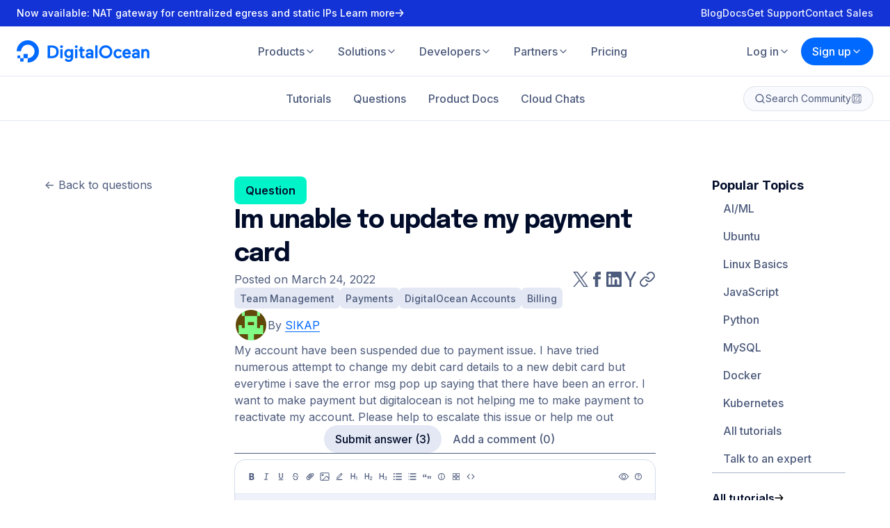

--- FILE ---
content_type: application/javascript
request_url: https://www.digitalocean.com/_next/static/chunks/7950-e2599a8b0b0dcd3a.js
body_size: 12382
content:
"use strict";(self.webpackChunk_N_E=self.webpackChunk_N_E||[]).push([[7950],{1848:(e,t,n)=>{n.d(t,{Au:()=>g,Gj:()=>y,NJ:()=>v,Nd:()=>x,O7:()=>d,To:()=>_,UF:()=>w,Vu:()=>u,Wd:()=>i,Wh:()=>b,ap:()=>m,do:()=>p,eh:()=>h,fd:()=>f,ic:()=>C,ir:()=>s,k_:()=>a,l:()=>j,y$:()=>c,zb:()=>l});var r=n(54547),o=n(40703);let i=o.Ay.div.withConfig({displayName:"CommentStyles__StyledCommentContainer",componentId:"sc-fe58b26f-0"})(["background-color:",";display:flex;flex-direction:column;gap:",";"," "," "," "," "," ",""],e=>{let{theme:t}=e;return t.colors.primary.white},e=>{let{theme:t}=e;return t.spacing.size3},e=>{let{$align:t,theme:n}=e;return"nested"!==t&&"\n      border: ".concat(n.spacing.size0p25," solid ").concat(n.colors.accent.cardStroke,";\n      border-radius: ").concat(n.borders.rounded.xl3,";\n      padding: ").concat(n.spacing.size3,"  ").concat(n.spacing.size4,"  ").concat(n.spacing.size4,"  ").concat(n.spacing.size4,";\n    ")},e=>{let{$accepted:t,theme:n}=e;return t&&"\n      background-color: ".concat(n.colors.category.lake3,";\n    ")},e=>{let{$pinned:t,theme:n}=e;return t&&"\n      background-color: ".concat(n.colors.category.mustard3,";\n    ")},e=>{let{$state:t,theme:n}=e;return"trashed"===t&&"\n    background-color: ".concat(n.colors.category.tulip3,";\n    border-color: ").concat(n.colors.expanded.Raspberry,";\n  ")},e=>{let{$state:t,theme:n}=e;return"spam"===t&&"\n    background-color: ".concat(n.colors.category.spraytan3,";\n    border-color:  ").concat(n.colors.category.spraytan1,";\n  ")},e=>{let{$state:t,theme:n}=e;return"under_review"===t&&"\n    background-color: ".concat(n.colors.category.kiwi3,";\n    border-color: ").concat(n.colors.category.kiwi1,";\n  ")}),a=o.Ay.div.withConfig({displayName:"CommentStyles__StyledCommentHeader",componentId:"sc-fe58b26f-1"})(["display:flex;gap:",";",""],e=>{let{theme:t}=e;return t.spacing.size1p5},e=>{let{theme:t}=e;return"\n    @media (min-width: ".concat(t.breakpoints.md,") {\n      gap: ").concat(t.spacing.size2,";\n    }\n  ")}),s=o.Ay.div.withConfig({displayName:"CommentStyles__StyledNestedComment",componentId:"sc-fe58b26f-2"})(["display:flex;flex-direction:column;gap:",";"," "," "," ",""],e=>{let{theme:t}=e;return t.spacing.size3},e=>{let{$state:t,theme:n}=e;return t&&"\n    border-radius: ".concat(n.borders.rounded.xl,";\n    padding: ").concat(n.spacing.size2,";\n  ")},e=>{let{$state:t,theme:n}=e;return"spam"===t&&"\n    background-color: ".concat(n.colors.category.spraytan3,";\n    border: 1px solid ").concat(n.colors.category.spraytan1,";\n  ")},e=>{let{$state:t,theme:n}=e;return"trashed"===t&&"\n    background-color: ".concat(n.colors.category.tulip3,";\n    border: 1px solid ").concat(n.colors.expanded.Raspberry,";\n  ")},e=>{let{$state:t,theme:n}=e;return"under_review"===t&&"\n    background-color: ".concat(n.colors.category.kiwi3,";\n    border: 1px solid ").concat(n.colors.category.kiwi1,";\n  ")}),l=o.Ay.div.withConfig({displayName:"CommentStyles__StyledCommentMetaContainer",componentId:"sc-fe58b26f-3"})(["align-items:flex-start;display:flex;flex-direction:column-reverse;gap:",";width:100%;",""],e=>{let{theme:t}=e;return t.spacing.size1p5},e=>{let{theme:t}=e;return"\n    @media (min-width: ".concat(t.breakpoints.md,") {\n      flex-direction: row;\n      gap: ").concat(t.spacing.size2,";\n    }\n  ")}),c=o.Ay.div.withConfig({displayName:"CommentStyles__StyledCommentMeta",componentId:"sc-fe58b26f-4"})(["display:flex;flex-direction:column;gap:",";width:100%;",""],e=>{let{theme:t}=e;return t.spacing.size1},e=>{let{theme:t}=e;return"\n    @media (min-width: ".concat(t.breakpoints.md,") {\n      flex-direction: row;\n      gap: ").concat(t.spacing.size2,";\n      justify-content: space-between;\n    }\n  ")}),d=o.Ay.div.withConfig({displayName:"CommentStyles__StyledAnswerLabel",componentId:"sc-fe58b26f-5"})(["align-items:center;background-color:",";border-radius:",";display:flex;height:fit-content;padding:",";width:fit-content;"],e=>{let{$bgColor:t}=e;return t},e=>{let{theme:t}=e;return t.borders.rounded.full},e=>{let{theme:t}=e;return"".concat(t.spacing.size0p75," ").concat(t.spacing.size2)}),p=o.Ay.div.withConfig({displayName:"CommentStyles__StyledShowMoreContainer",componentId:"sc-fe58b26f-6"})(["display:",";",""],e=>{let{$showOnMobile:t}=e;return t?"block":"none"},e=>{let{theme:t}=e;return"\n    @media (min-width: ".concat(t.breakpoints.md,") {\n      display: block;\n    }\n  ")}),u=o.Ay.div.withConfig({displayName:"CommentStyles__StyledToggleButtonContainer",componentId:"sc-fe58b26f-7"})(["padding-top:",";"],e=>{let{theme:t}=e;return t.spacing.size0p25}),h=o.Ay.div.withConfig({displayName:"CommentStyles__StyledCommentToggleContainer",componentId:"sc-fe58b26f-8"})(["align-items:flex-start;color:",";display:flex;flex-shrink:0;gap:",";transition:color ",";","{color:",";transition:color ",";> button{color:inherit;padding:0;}}&:hover{color:",";","{color:",";}}"],e=>{let{theme:t}=e;return t.colors.primary.blue2},e=>{let{theme:t}=e;return t.spacing.size0p5},e=>{let{theme:t}=e;return t.transitions.short},u,e=>{let{theme:t}=e;return t.colors.primary.gray4},e=>{let{theme:t}=e;return t.transitions.short},e=>{let{theme:t}=e;return t.colors.primary.blue1},u,e=>{let{theme:t}=e;return t.colors.primary.gray1}),m=o.Ay.div.withConfig({displayName:"CommentStyles__StyledCommentsMetaAuthorInfo",componentId:"sc-fe58b26f-9"})(["display:flex;gap:",";",""],e=>{let{theme:t}=e;return t.spacing.size1},e=>{let{$highlighted:t,theme:n}=e;return t&&"\n    background: ".concat(n.colors.category.metallicYellow2,";\n    padding: ").concat("".concat(n.spacing.size1," ").concat(n.spacing.size2),";\n  ")}),g=o.Ay.div.withConfig({displayName:"CommentStyles__StyledAuthorImage",componentId:"sc-fe58b26f-10"})(["border-radius:",";height:fit-content;overflow:hidden;"],e=>{let{theme:t}=e;return t.borders.rounded.full}),y=o.Ay.div.withConfig({displayName:"CommentStyles__StyledCommentMetaNameAndDate",componentId:"sc-fe58b26f-11"})(["align-items:flex-start;display:flex;flex-direction:column;gap:",";"," ",""],e=>{let{theme:t}=e;return t.spacing.size0p5},e=>{let{$nested:t}=e;return t&&"\n    align-items: center;\n    flex-direction: row;\n  "},e=>{let{$highlighted:t,theme:n}=e;return t&&"\n    background-color: ".concat(n.colors.category.metallicYellow2,";\n    border-radius: ").concat(n.borders.rounded.xl,";\n    padding: ").concat(n.spacing.size1," ").concat(n.spacing.size2,";\n  ")}),f=o.Ay.div.withConfig({displayName:"CommentStyles__StyledNameAndBadge",componentId:"sc-fe58b26f-12"})(["align-items:center;display:flex;gap:",";"],e=>{let{theme:t}=e;return t.spacing.size0p5}),x=o.Ay.div.withConfig({displayName:"CommentStyles__StyledCommentBody",componentId:"sc-fe58b26f-13"})([""]),b=o.Ay.div.withConfig({displayName:"CommentStyles__StyledCommentActions",componentId:"sc-fe58b26f-14"})(["display:flex;flex-direction:column;gap:",";",""],e=>{let{theme:t}=e;return t.spacing.size1},e=>{let{theme:t}=e;return"\n    @media (min-width: ".concat(t.breakpoints.md,") {\n      flex-direction: row;\n      gap: ").concat(t.spacing.size2,";\n      justify-content: space-between;\n    }\n  ")}),v=o.Ay.div.withConfig({displayName:"CommentStyles__StyledCommentUserActions",componentId:"sc-fe58b26f-15"})(["display:flex;flex-wrap:wrap;gap:",";"],e=>{let{theme:t}=e;return t.spacing.size2}),j=o.Ay.div.withConfig({displayName:"CommentStyles__StyledCommentAction",componentId:"sc-fe58b26f-16"})(["align-items:center;color:",";display:flex;gap:",";transition:color ",";"," &:hover{color:",";","}"],e=>{let{theme:t}=e;return t.colors.primary.blue2},e=>{let{theme:t}=e;return t.spacing.size0p5},e=>{let{theme:t}=e;return t.transitions.short},e=>{let{$filled:t,theme:n}=e;return t&&"\n    svg {\n      fill: ".concat(n.colors.primary.blue2,";\n    }\n  ")},e=>{let{theme:t}=e;return t.colors.primary.blue1},e=>{let{$filled:t,theme:n}=e;return t&&"\n    svg {\n      fill: ".concat(n.colors.primary.blue1,";\n    }\n  ")}),w=o.Ay.button.withConfig({displayName:"CommentStyles__StyledActionButton",componentId:"sc-fe58b26f-17"})(["color:inherit;padding:0;> span{color:inherit;text-decoration:underline;}"]),C=(0,o.Ay)(r.a).withConfig({displayName:"CommentStyles__StyledActionLink",componentId:"sc-fe58b26f-18"})(["color:inherit;padding:0;> span{color:inherit;text-decoration:underline;}"]),_=o.Ay.div.withConfig({displayName:"CommentStyles__StyledCommentChildrenContainer",componentId:"sc-fe58b26f-19"})(["border-left:1px solid  ",";display:flex;flex-direction:column;gap:16px;padding-left:",";"],e=>{let{theme:t}=e;return t.colors.primary.blue2},e=>{let{theme:t}=e;return t.spacing.size2})},2526:(e,t,n)=>{n.d(t,{A:()=>c});var r=n(37876),o=n(75534),i=n(57036),a=n(13049),s=n(83914);let l=n(40703).Ay.div.withConfig({displayName:"CommentsTemplateStyles__StyledLoadButtonContainer",componentId:"sc-4339ec38-0"})(["margin:0 auto;width:fit-content;"]),c=e=>{let{records:t,topLevelType:n,topLevel:c=null,handleUpdatedTopLevel:d=()=>{},title:p="Comment",align:u=null,showTitle:h=!1,loadNested:m=!1,replyable:g=!1,expanded:y=!1,urlFormatter:f=()=>"#",onLoadMore:x=()=>{},handleUpdatedComment:b,hasMoreComments:v=!1,upvotable:j=!1,users:w,checkToLoadComments:C=()=>{}}=e;return(0,r.jsxs)(a.a,{columns:1,spacing:"size3",lgSpacing:"size3",children:[p.length>0&&h&&(0,r.jsxs)(i.a,{size:"lg",weight:600,children:[p,"s"]}),(0,r.jsx)(a.a,{columns:1,spacing:"size3",lgSpacing:"size3",children:t.map(e=>(0,r.jsx)(s.A,{record:e,topLevelType:n,topLevel:c,handleUpdatedTopLevel:d,loadNested:m,align:u,replyable:g,expanded:y,handleUpdatedComment:b,urlFormatter:f,upvotable:j,users:w,checkToLoadComments:C,cache:{}},e.id))}),v&&(0,r.jsx)(l,{children:(0,r.jsx)(o.a,{as:"button",color:"ghost",onClick:x,visible:t.length>0,children:"Load more ".concat(p.toLowerCase(),"s")})})]})}},9607:(e,t,n)=>{n.d(t,{L:()=>o});var r=n(57319);class o extends r.C{}o.public=Object.freeze({viewable:Object.freeze(["id","type","content","parent_id","parent_type","top_level_id","top_level_type","user_id","resolved_by_id","created_at","updated_at","state","comments_locked_at"]),editable:Object.freeze([])}),o.owner=Object.freeze({viewable:o.public.viewable,editable:Object.freeze(["type","content","parent_id","parent_type","top_level_id","top_level_type","state"])}),o.admin=Object.freeze({viewable:o.owner.viewable,editable:Object.freeze([...o.owner.editable,"user_id","resolved_by_id","comments_locked_at"])})},17819:(e,t,n)=>{n.d(t,{A:()=>r});let r=function(e){let t=arguments.length>1&&void 0!==arguments[1]&&arguments[1],n=arguments.length>2&&void 0!==arguments[2]&&arguments[2],r={year:"numeric",month:"long",day:"numeric"};return t&&(r.hour="2-digit",r.minute="2-digit"),n&&(r.timeZone="UTC"),new Date(e).toLocaleDateString("en-US",r)}},24266:(e,t,n)=>{n.d(t,{Ay:()=>r,I8:()=>o,Zj:()=>i,u:()=>a});let r=e=>e.toLowerCase().split(" ").map(e=>e.charAt(0).toUpperCase()+e.slice(1)).join(" "),o=e=>e.replace(/(^.|[A-Z]+)/g,(e,t)=>" ".concat(t.charAt(0).toUpperCase()).concat(t.slice(1))).trim(),i=e=>e.replace(/(?:^|-)(.)/g,(e,t)=>" ".concat(t.toUpperCase())).trim(),a=e=>e.replace(/(?:^|_)(.)/g,(e,t)=>" ".concat(t.toUpperCase())).trim()},29743:(e,t,n)=>{n.d(t,{A:()=>r});let r=(e,t,n)=>Object.keys(t).reduce((r,o)=>(n.includes(o)&&t[o]!==e[o]&&(r[o]=t[o]),r),{})},31786:(e,t,n)=>{n.d(t,{b:()=>v,k:()=>j});var r=n(37876),o=n(14232),i=n(75534),a=n(3714),s=n(57036),l=n(47913),c=n(95611),d=n(13049),p=n(15888),u=n(40703),h=n(46559),m=n(95884),g=n(5477),y=n(89683);let f=(0,o.createContext)({report:()=>{}}),x=u.Ay.div.withConfig({displayName:"withUserReport__StyledReportFormContainer",componentId:"sc-feb32f56-0"})(["width:352px;"]),b=u.Ay.div.withConfig({displayName:"withUserReport__StyledReportSubmitContainer",componentId:"sc-feb32f56-1"})(["button{width:100%;}"]),v=e=>{let{children:t}=e,n=(0,y.A)(),[u,v]=(0,o.useState)(!1),[j,w]=(0,o.useState)(),[C,_]=(0,o.useState)(),k=(0,o.useRef)(),[A,S]=(0,o.useState)(!1),[z,I]=(0,o.useState)({reason:"",description:""}),{addNotification:N}=(0,g.E)(),T=(0,o.useCallback)(()=>{v(!1),w(null),_(null)},[]),L=(0,o.useMemo)(()=>A?"loading":z.reason&&("other"!==z.reason||z.description)?"default":"invalid",[z,A]),D=(0,o.useCallback)(async e=>{if(e.preventDefault(),A)return;S(!0);let t={...z,..."other"!==z.reason&&{description:z.reason},reported_type:"answer"===j?"comment":j,reported_id:C},r=await (0,h.KQ)(n.token,t).catch(e=>{console.error(e),N((0,m.A)(e.message),"error",5),S(!1)});r&&(N("The ".concat(j," was reported with success."),"success",5),T(),S(!1),k.current&&k.current(r),v(!1))},[A,z,j,C,n.token,T,N]),U=(0,o.useMemo)(()=>[{value:"spam",label:"This ".concat(j," is spam")},{value:"offensive",label:"This ".concat(j," is offensive")},{value:"off-topic",label:"This ".concat(j," is off-topic")},{value:"other",label:"This ".concat(j," is other")}],[j]),E=(0,o.useCallback)((e,t,n)=>{w(e.toLowerCase()),_(t),k.current=n,v(!0)},[]),O=(0,o.useMemo)(()=>({report:E}),[E]);return(0,r.jsxs)(f.Provider,{value:O,children:[(0,r.jsx)(a.a,{isOpen:u,onClose:()=>{T(),v(!1)},hasCloseBtn:!0,children:(0,r.jsx)(x,{children:(0,r.jsxs)(d.a,{columns:1,spacing:"size3",lgSpacing:"size3",children:[(0,r.jsx)(p.a,{base:1,children:(0,r.jsxs)(s.a,{as:"h2",size:"xl2",family:"display",weight:700,children:["Report this"," ",j]})}),(0,r.jsx)(p.a,{base:1,children:(0,r.jsxs)(d.a,{columns:1,spacing:"size2",lgSpacing:"size2",children:[(0,r.jsx)(p.a,{base:1,children:(0,r.jsx)(s.a,{size:"lg",weight:700,children:"What is the reason for this report?"})}),(0,r.jsx)(p.a,{base:1,children:(0,r.jsxs)(d.a,{columns:1,spacing:"size1",lgSpacing:"size1",children:[U.map(e=>{let{value:t,label:n}=e;return(0,r.jsx)(p.a,{base:1,children:(0,r.jsx)(l.a,{checked:z.reason===t,id:"reason-".concat(t),name:"reason",value:t,label:n,type:"radio",labelsize:"base",onChange:()=>I({description:"",reason:t})})},"reason-".concat(t))}),"other"===z.reason&&(0,r.jsx)(p.a,{base:1,children:(0,r.jsx)(c.a,{name:"description",label:"",placeholder:"Tell us why...",rows:10,onChange:e=>I(t=>({...t,description:e.target.value})),value:z.description})})]})})]})}),(0,r.jsx)(p.a,{base:1,children:(0,r.jsx)(b,{children:(0,r.jsx)(i.a,{as:"button",color:"primary",size:"large",state:L,onClick:D,children:"Submit"})})})]})})}),t]})},j=()=>(0,o.useContext)(f)},34090:(e,t,n)=>{n.d(t,{A:()=>c});var r=n(37876),o=n(95062),i=n.n(o),a=n(28465);let s=n(40703).Ay.button.withConfig({displayName:"ButtonStyles__StyledButton",componentId:"sc-1f59e819-0"})(["align-items:center;background-color:transparent;border:1px solid ",";border-radius:100px;color:",";cursor:pointer;display:flex;font-size:1em;font-weight:700;justify-content:center;padding:16px 32px;text-decoration:none;transition:all 0.3s ease;&:not(:disabled):hover{background-color:rgba(0,105,255,0.15);transition:all 0.3s ease;}&:disabled{cursor:default;}&.is-squared{border-radius:8px;}&.is-primary{background-color:#1633ff;border:1px solid #1633ff;color:#fff;transition:all 0.3s ease;&:not(:disabled):hover{background-color:#0069ff !important;border:1px solid #0069ff;color:#fff !important;transition:all 0.3s ease;}&:disabled{background-color:#c4c9d6 !important;border:1px solid #c4c9d6 !important;color:#fff;}&.is-outlined{border:1px solid #0069ff;color:#0069ff;&:not(:disabled):hover{background-color:#f2f8ff !important;border:1px solid #0069ff !important;color:#0069ff !important;}&:disabled{background-color:#fff !important;border:1px solid #8690a9 !important;color:#8690a9 !important;}}}&.is-white{background-color:#fff;border:1px solid #fff;color:#0069ff;transition:all 0.3s ease;&:not(:disabled):hover{background-color:rgba(225,225,225,0.9);color:#0069ff;transition:all 0.3s ease;}&:disabled{border:1px solid #8690a9 !important;color:#8690a9 !important;}&.is-outlined{background-color:transparent;border:1px solid rgba(255,255,255,0.9);color:rgba(255,255,255,0.9);&:not(:disabled):hover{background-color:transparent;border:1px solid rgba(255,255,255,1);color:rgba(255,255,255,1);}}}&.is-outlined{background-color:transparent;border:1px solid ",";color:",";transition:all 0.3s ease;&:not(:disabled):hover{border:1px solid #0069ff;color:#0069ff;transition:all 0.3s ease;}}&.is-small{padding:12px 24px;}&.has-center-img{padding:15px 16px;}&.has-left-img{img{margin-right:8px;}}&.mx-16{margin-left:16px;margin-right:16px;}&.mt-32{margin-top:32px;}&.is-community{border:0;border-radius:8px;cursor:pointer;font-size:16px;font-weight:600;height:50px;line-height:50px;margin:5px;padding:0 15px;text-align:center;transition:color 0.2s ease-in-out,background-color 0.2s ease-in-out;&.blue{background-color:#0069ff;color:#fff;&:not(:disabled):hover{background-color:",";}}&.green{background-color:",";color:",";&:hover{background-color:",";}}&.outlined{background-color:transparent;border:1px solid #0069ff;color:#0069ff;&:not(:disabled):hover{background-color:#0069ff;color:#fff;}}&.small{font-weight:500;height:35px;line-height:35px;}}"],a.Ay.blueDarker,a.Ay.blueDarker,a.Ay.blueDarker,a.Ay.blueDarker,a.Ay.blueDarker,a.Ay.greenPricingCard,a.Ay.white,a.Ay.blueDarker),l=e=>{let{children:t,...n}=e;return(0,r.jsx)(s,{...n,children:t})},c=l;l.propTypes={children:i().oneOfType([i().arrayOf(i().node),i().node]).isRequired}},43755:(e,t,n)=>{n.d(t,{A:()=>f});var r=n(37876),o=n(40703),i=n(95062),a=n.n(i),s=n(3714),l=n(28465),c=n(89683),d=n(34090),p=n(80211),u=n(6543);o.Ay.div.withConfig({displayName:"LoginModalTemplateStyles__StyledLoginModalHeader",componentId:"sc-26a50aa8-0"})(["padding:24px 32px;"]),o.Ay.div.withConfig({displayName:"LoginModalTemplateStyles__StyledModalContainer",componentId:"sc-26a50aa8-1"})(["max-width:400px;"]);let h=o.Ay.div.withConfig({displayName:"LoginModalTemplateStyles__StyledLoginModalBody",componentId:"sc-26a50aa8-2"})(["padding:24px;text-align:center;"]),m=(0,o.AH)(["display:inline-block;margin-right:16px;margin-top:24px;text-align:center;"]),g=o.Ay.div.withConfig({displayName:"LoginModalTemplateStyles__StyledModalHeader",componentId:"sc-26a50aa8-3"})(["align-items:center;border-bottom:1px solid ",";display:flex;justify-content:space-between;padding:24px;"],l.Ay.grayLighter),y=e=>{let{needLogIn:t,setNeedLogIn:n}=e,o=(0,c.A)();return(0,r.jsxs)(s.a,{isOpen:t,onClose:()=>{n(!1)},collapsePadding:!0,children:[(0,r.jsx)(g,{children:(0,r.jsx)(p.A,{defaultColor:l.Ay.blueDark,renderAs:"h5",children:"Join the Community"})}),(0,r.jsxs)(h,{children:[(0,r.jsx)(p.A,{renderAs:"h5",children:"Before you can do that"}),(0,r.jsx)("p",{children:"To complete this action, sign in to your Community account or create a new one."}),(0,r.jsx)(x,{url:o.signIn,children:(0,r.jsx)(d.A,{children:"Sign In"})}),(0,r.jsx)(b,{url:o.signUp,children:(0,r.jsx)(d.A,{children:"Sign Up"})})]})]})},f=y;y.propTypes={needLogIn:a().bool.isRequired,setNeedLogIn:a().func.isRequired};var x=(0,o.Ay)(u.A).withConfig({displayName:"LogInModalTemplate___StyledLazyLink",componentId:"sc-9691abc7-0"})(["",""],m),b=(0,o.Ay)(u.A).withConfig({displayName:"LogInModalTemplate___StyledLazyLink2",componentId:"sc-9691abc7-1"})(["",""],m)},57319:(e,t,n)=>{n.d(t,{C:()=>r});class r{}r.public=Object.freeze({viewable:Object.freeze([]),editable:Object.freeze([])}),r.user=Object.freeze({viewable:Object.freeze([]),editable:Object.freeze([])}),r.owner=Object.freeze({viewable:Object.freeze([]),editable:Object.freeze([])}),r.admin=Object.freeze({viewable:Object.freeze([]),editable:Object.freeze([])}),r.encrypted=Object.freeze([])},60701:(e,t,n)=>{n.d(t,{o:()=>s,v:()=>l});var r=n(37876),o=n(14232),i=n(43755);let a=(0,o.createContext)({}),s=e=>{let{children:t}=e,[n,s]=(0,o.useState)(!1),l=(0,o.useMemo)(()=>({needLogIn:n,setNeedLogIn:s}),[n,s]);return(0,r.jsxs)(a.Provider,{value:l,children:[n&&(0,r.jsx)(i.A,{needLogIn:n,setNeedLogIn:s}),t]})},l=()=>(0,o.useContext)(a)},64541:(e,t,n)=>{n.d(t,{A:()=>u});var r=n(37876),o=n(14232),i=n(75534),a=n(57036),s=n(52855),l=n(26925),c=n(7531),d=n(40703),p=n(89683);let u=()=>{let e=(0,p.A)(),t=(0,d.DP)(),n=(0,o.useCallback)(t=>{t.preventDefault(),window.location.href=e.signIn},[e.signIn]);return(0,r.jsxs)(s.a,{bgColor:"tulip3",icon:(0,r.jsx)(l.a,{color:t.colors.primary.gray1}),children:[(0,r.jsxs)(a.a,{as:"p",color:"gray4",size:"sm",children:["You need to verify your email for this account before you can post."," ","Go"," ",(0,r.jsx)(c.a,{href:"https://cloud.digitalocean.com/",children:"here"})," ","to resend the verification email."]}),(0,r.jsxs)(a.a,{as:"p",color:"gray4",size:"sm",children:["Already verified your email?"," "]}),(0,r.jsx)("div",{children:(0,r.jsx)(i.a,{as:"button",onClick:n,children:"Refresh authentication"})})]})}},65414:(e,t,n)=>{n.d(t,{A:()=>r});let r=e=>e&&e.id?e.first_name&&e.last_name?"".concat(e.first_name," ").concat(e.last_name):e.first_name||e.last_name||e.username||e.user_name||e.name:""},80211:(e,t,n)=>{n.d(t,{A:()=>x});var r=n(37876),o=n(95062),i=n.n(o),a=n(73279),s=n(28465),l=n(40703);let c=l.Ay.h1.withConfig({displayName:"HeadingStyles__StyledH1",componentId:"sc-73f0758c-0"})(["color:",";font-size:",";font-weight:800;letter-spacing:-2px;"," "," text-align:",";","{font-size:52px;line-height:1.2;}","{font-size:40px;line-height:1.2;}"],e=>e.overrideColor?e.overrideColor:"light"===e.defaultColor?s.Ay.white:s.Ay.blueDark,e=>e.heroHeading?"88px":"44px",e=>e.heroHeading&&"line-height: 96px;",e=>"left"===e.textAlign?"margin: 0;":"center"===e.textAlign?"margin: auto;":"",e=>e.textAlign,(0,a.U)(a.f.tablet),(0,a.U)(a.f.largePhone)),d=l.Ay.h2.withConfig({displayName:"HeadingStyles__StyledH2",componentId:"sc-73f0758c-1"})(["color:",";font-size:",";font-weight:",";letter-spacing:-1px;line-height:110%;"," text-align:",";","{text-align:center;}"],e=>e.overrideColor?e.overrideColor:"light"===e.defaultColor?s.Ay.white:s.Ay.gray2,e=>e.large?"40px":"36px",e=>e.lightWeight?"300":"700",e=>"left"===e.textAlign?"margin: 0;":"margin: 0 auto;",e=>e.textAlign,(0,a.U)(a.f.desktop)),p=l.Ay.h3.withConfig({displayName:"HeadingStyles__StyledH3",componentId:"sc-73f0758c-2"})(["color:",";font-size:",";font-weight:",";letter-spacing:-0.5px;line-height:120%;margin:",";text-align:",";"],e=>e.overrideColor?e.overrideColor:"light"===e.defaultColor?s.Ay.white:s.Ay.blueDark,e=>e.small?"24px":"30px",e=>e.lightWeight?600:700,e=>e.position?e.position:"0",e=>e.textAlign),u=l.Ay.h4.withConfig({displayName:"HeadingStyles__StyledH4",componentId:"sc-73f0758c-3"})(["color:",";font-size:24px;font-weight:",";letter-spacing:-0.5px;line-height:120%;margin:0;"],e=>e.overrideColor?e.overrideColor:"light"===e.defaultColor?s.Ay.white:s.Ay.blueDark,e=>e.lightWeight?400:500),h=l.Ay.h5.withConfig({displayName:"HeadingStyles__StyledH5",componentId:"sc-73f0758c-4"})(["color:",";font-size:18px;font-weight:",";letter-spacing:0;line-height:110%;margin:0;"],e=>e.overrideColor?e.overrideColor:"light"===e.defaultColor?s.Ay.white:s.Ay.blueDark,e=>e.lightWeight?400:500),m=l.Ay.h6.withConfig({displayName:"HeadingStyles__StyledH6",componentId:"sc-73f0758c-5"})(["color:",";font-size:14px;letter-spacing:1px;line-height:120%;margin:0;"],e=>e.overrideColor?e.overrideColor:"light"===e.defaultColor?s.Ay.white:s.Ay.blueDark),g=l.Ay.p.withConfig({displayName:"HeadingStyles__StyledSubheading",componentId:"sc-73f0758c-6"})(["color:",";font-size:",";font-weight:",";line-height:150%;"," "," text-align:",";"],e=>e.overrideColor?e.overrideColor:"light"===e.defaultColor?s.Ay.white:s.Ay.gray4,e=>e.heroSubheading||e.largeSubheading?"24px":"16px",e=>e.lightWeight?400:500,e=>"left"===e.textAlign?"margin: 20px 0 80px;":"margin: 20px auto 80px;",e=>e.maxWidth&&"max-width: ".concat(e.maxWidth,";"),e=>"left"===e.textAlign?"left":"center"),y=l.Ay.p.withConfig({displayName:"HeadingStyles__StyledP",componentId:"sc-73f0758c-7"})(["color:",";margin:",";"],e=>e.overrideColor?e.overrideColor:"light"===e.defaultColor?s.Ay.white:s.Ay.grayDark,e=>e.position?e.position:"0"),f=e=>{let{children:t=null,renderAs:n,...o}=e;switch(n){case"h1":return(0,r.jsx)(c,{...o,children:t});case"h2":return(0,r.jsx)(d,{...o,children:t});case"h3":return(0,r.jsx)(p,{...o,children:t});case"h4":return(0,r.jsx)(u,{...o,children:t});case"h5":return(0,r.jsx)(h,{...o,children:t});case"h6":return(0,r.jsx)(m,{...o,children:t});case"p":default:return(0,r.jsx)(y,{...o,children:t});case"subheading":return(0,r.jsx)(g,{...o,children:t})}},x=f;f.propTypes={children:i().oneOfType([i().arrayOf(i().node),i().node])}},83107:(e,t,n)=>{n.d(t,{A:()=>f});var r=n(37876),o=n(14232),i=n(95062),a=n.n(i),s=n(91805),l=n(95461),c=n(69011),d=n(28465),p=n(40703),u=n(34090);let h=p.Ay.div.withConfig({displayName:"MarkdownWithMentionsStyles__StyledCommentsUserWrapper",componentId:"sc-57e896f0-0"})(["background-color:",";border-radius:6px;box-shadow:"," 0 1px 4px;margin-top:24px;min-width:150px;position:absolute;z-index:1;"],d.Ay.white,(0,d.zX)(d.Ay.black,.4)),m=p.Ay.li.withConfig({displayName:"MarkdownWithMentionsStyles__StyledLisItem",componentId:"sc-57e896f0-1"})(["background-color:",";border-radius:6px;color:",";transition:background-color 0.3s ease,color 0.3s ease;&:not(:first-child){border-top-left-radius:0;border-top-right-radius:0;}&:not(:last-child){border-bottom-left-radius:0;border-bottom-right-radius:0;}&:hover{background-color:",";color:",";}"],e=>e.selected?d.Ay.blue2:"none",e=>e.selected?d.Ay.gray10:d.Ay.gray4,d.Ay.blue5,d.Ay.gray4),g=(0,p.Ay)(u.A).withConfig({displayName:"MarkdownWithMentionsStyles__StyledUserMentionButton",componentId:"sc-57e896f0-2"})(["border:none;color:inherit;display:block;font-size:inherit;font-weight:inherit;padding:4px 8px;text-align:left;width:100%;&:not(:disabled):hover{background-color:transparent;}"]),y=e=>{let{onKeyDown:t,onChangeImmediate:n,mentions:i=[],...a}=e,d=(0,o.useRef)(null),[p,u]=(0,o.useState)(null),[y,f]=(0,o.useState)(""),[x,b]=(0,o.useState)(0),[v,j]=(0,o.useState)([]),w=(0,o.useCallback)(e=>{let{editor:t}=d.current||{};if((null==t?void 0:t.selection)&&s.Q6.isCollapsed(t.selection)){let[e]=s.Q6.edges(t.selection),n=s.KE.range(t,s.KE.leaf(t,e)[1],e),r=s.KE.string(t,n).match(/(?:^|\s)@(\w*)$/),o=s.KE.range(t,e,s.KE.after(t,e)),i=s.KE.string(t,o).match(/^(\s|$)/);r&&i?(u(s.KE.range(t,{path:e.path,offset:e.offset-r[1].length-1},e)),f(r[1])):(u(null),f(""))}"function"==typeof n&&n(e)},[n]),C=(0,o.useMemo)(()=>{var e;if(!(null==(e=d.current)?void 0:e.editor)||!p)return null;let t=l.rL.toDOMRange(d.current.editor,p).getBoundingClientRect(),n=d.current.editableWrapper.getBoundingClientRect();return{top:t.top-n.top,left:t.left-n.left}},[p]);(0,o.useEffect)(()=>{let e=[...new Set(i)].sort((e,t)=>e.localeCompare(t));j(y?e.filter(e=>e.toLowerCase().startsWith(y.toLowerCase())):e),b(0)},[y,i]);let _=(0,o.useCallback)(e=>{var t;(null==(t=d.current)?void 0:t.editor)&&p&&(s.gB.select(d.current.editor,p),s.KE.insertText(d.current.editor,"@".concat(e," ")),l.rL.focus(d.current.editor))},[p]),k=(0,o.useCallback)(e=>{if(C&&v.length){if("ArrowUp"===e.key){e.preventDefault(),b(0===x?v.length-1:x-1);return}if("ArrowDown"===e.key){e.preventDefault(),b(x===v.length-1?0:x+1);return}if("Enter"===e.key){e.preventDefault(),_(v[x]);return}if("Escape"===e.key){e.preventDefault(),u(null),f("");return}}"function"==typeof t&&t(e)},[C,v,x,_,t]);return(0,r.jsx)(c.A,{...a,ref:d,onKeyDown:k,onChangeImmediate:w,children:C&&!!v.length&&(0,r.jsx)(h,{style:{top:C.top,left:C.left},children:(0,r.jsx)("ul",{children:v.map((e,t)=>(0,r.jsx)(m,{selected:t===x,children:(0,r.jsx)(g,{onClick:()=>_(e),children:e})},e))})})})},f=y;y.propTypes={...c.A.propTypes,mentions:a().arrayOf(a().string)}},83914:(e,t,n)=>{n.d(t,{A:()=>eo});var r=n(37876),o=n(14232),i=n(89099),a=n(4549),s=n(57036),l=n(39104),c=n(12002),d=n(21248),p=n(59875),u=n(71049),h=n(91658),m=n(71323),g=n(48382),y=n(43352),f=n(41357),x=n(11193),b=n(17068),v=n(16779),j=n(7531),w=n(54547),C=n(40703),_=n(46559),k=n(33559),A=n(17819),S=n(95884),z=n(21033),I=n(65414),N=n(6740),T=n(85989),L=n(37982),D=n(5477),U=n(31786),E=n(89683),O=n(95062),R=n.n(O),M=n(75534),F=n(54324),H=n(29743),q=n(9607),P=n(83107),W=n(64541),$=n(91845);let B=C.Ay.div.withConfig({displayName:"CommentForm__StyledFormError",componentId:"sc-6102e2b3-0"})(["background:",";border-radius:",";margin-bottom:",";padding:",";"],e=>{let{theme:t}=e;return t.colors.expanded.Raspberry},e=>{let{theme:t}=e;return t.borders.rounded.base},e=>{let{theme:t}=e;return t.spacing.size5},e=>{let{theme:t}=e;return t.spacing.size3}),K=e=>{var t,n;let{topLevel:i,topLevelType:a,parent:l,parentType:c,onSave:d,record:p=null,buttonText:u="Comment",type:h="",usersThread:m}=e,g=(0,E.A)(),{addNotification:y}=(0,D.E)(),f=(0,o.useMemo)(()=>"comment_record_".concat(c,"_").concat(l.id),[c,l]),[x,b]=(0,o.useState)(!1),[v,j]=(0,o.useState)({content:null==p?void 0:p.content}),w=(0,o.useCallback)(e=>{j(t=>({...t,content:e})),!p&&x&&(e?(0,F.dL)(f,{content:e}):(0,F.Jv)(f))},[p,x,f]);(0,o.useEffect)(()=>{if(p||x)return;b(!0);let e=(0,F.Ml)(f);e&&j(t=>({...t,...e}))},[p,x,f]);let[C,k]=(0,o.useState)("hidden"),A=(0,o.useRef)(null),[z,I]=(0,o.useState)(!1),[N,T]=(0,o.useState)(null),L=async e=>{if(e.preventDefault(),z)return;I(!0),T(null);let t=(0,H.A)(p||{},{...v,parent_id:l.id,parent_type:c,top_level_id:i.id,top_level_type:a,type:h},q.L.owner.editable);if(!Object.keys(t).length){I(!1),y("No changes were made.","info",5);return}let n=e=>{console.error(e),I(!1),T((0,S.A)(e.toString()))},r=(null==p?void 0:p.id)?await (0,_.vv)(g.token,p.id,t).catch(n):await (0,_.eT)(g.token,t).catch(n);r&&(I(!1),T(null),w(""),"published"===r.state?d(r):k(r.state))},U=(0,o.useCallback)(()=>{A.current&&(A.current.checkValidity()?A.current.dispatchEvent(new Event("submit",{cancelable:!0,bubbles:!0})):A.current.reportValidity())},[A]);return(0,r.jsxs)(r.Fragment,{children:[(0,r.jsxs)("form",{onSubmit:e=>L(e),ref:A,children:[N&&(0,r.jsxs)(B,{children:[(0,r.jsx)("b",{children:"An error occurred when saving the comment:"})," ","string"==typeof N?N:JSON.stringify(N)]}),!g.loading&&g.user&&!g.user.email_verified_at&&(0,r.jsx)(W.A,{}),(0,r.jsx)(P.A,{value:v.content||"",onChange:w,disabled:z||!(null==(t=g.user)?void 0:t.email_verified_at),hasError:!!N,required:!0,placeholder:"Leave a comment...",mentions:m})]}),(0,r.jsxs)(s.a,{color:"gray4",as:"p",size:"sm",weight:400,children:["This textbox defaults to using"," ",(0,r.jsx)(s.a,{color:"gray1",as:"span",size:"sm",weight:500,children:"Markdown"})," ","to format your answer."]}),(0,r.jsxs)(s.a,{color:"gray4",as:"p",size:"sm",weight:400,children:["You can type"," ",(0,r.jsx)(s.a,{color:"gray1",as:"span",size:"sm",weight:500,children:"!ref"})," ","in this text area to quickly search our full set of"," ","tutorials, documentation & marketplace offerings and insert the link!"]}),(0,r.jsx)("div",{children:null===g.user?(0,r.jsx)(M.a,{as:"a",href:g.signUp,children:"Sign in/up to Comment"}):(0,r.jsx)(M.a,{as:"button",onClick:U,disabled:z||!(null==(n=g.user)?void 0:n.email_verified_at),children:u})}),"hidden"!==C&&(0,r.jsx)($.A,{type:"comment",state:C})]})};K.propTypes={topLevelType:R().string.isRequired,topLevel:R().object.isRequired,parentType:R().string.isRequired,parent:R().object.isRequired,onSave:R().func.isRequired,record:R().object,buttonText:R().string,type:R().string};var J=n(58900),V=n(63539),G=n(60701);let Q=C.Ay.div.withConfig({displayName:"Upvote__StyledUpvoteContainer",componentId:"sc-1883a38a-0"})(["align-items:center;display:flex;flex-direction:column;svg{cursor:pointer;transition:fill ",",color ",",stroke ",";&:hover{color:",";fill:",";stroke:",";}}"],e=>{let{theme:t}=e;return t.transitions.short},e=>{let{theme:t}=e;return t.transitions.short},e=>{let{theme:t}=e;return t.transitions.short},e=>{let{theme:t}=e;return t.colors.primary.gray1},e=>{let{theme:t}=e;return t.colors.primary.gray1},e=>{let{theme:t}=e;return t.colors.primary.gray1}),Y=e=>{let{upvotableId:t,upvotableType:n}=e,i=(0,E.A)(),a=(0,C.DP)(),{setNeedLogIn:l}=(0,G.v)(),[c,d]=(0,o.useState)(null),p=(0,o.useCallback)(async()=>{if(!i.token)return void l(!0);d(c.upvoted?await (0,_.p9)(i.token,t,n):await (0,_.Id)(i.token,t,n))},[i.token,t,n,c,l]);return(0,o.useEffect)(()=>{i.token?(0,_.t3)(i.token,t,n).then(e=>d(e)):(0,k.t3)(t,n).then(e=>d(e))},[i.token,t,n]),(0,r.jsxs)(Q,{children:[(null==c?void 0:c.upvoted)?(0,r.jsx)(V.a,{size:24,color:a.colors.expanded.Raspberry,fill:a.colors.expanded.Raspberry,onClick:p}):(0,r.jsx)(V.a,{size:24,color:a.colors.primary.gray4,onClick:p}),(0,r.jsx)(s.a,{size:"xs",color:(null==c?void 0:c.upvoted)?"Raspberry":"gray4",children:(null==c?void 0:c.count)?c.count.toLocaleString():"0"})]})};Y.propTypes={upvotableId:R().number.isRequired,upvotableType:R().string.isRequired};var X=n(98225),Z=n(57415);let ee={src:"/_next/static/media/do-logo.15453cf1.svg",height:24,width:24,blurWidth:0,blurHeight:0},et=e=>{let{badges:t}=e;return t.length>0&&(0,r.jsxs)(r.Fragment,{children:[t.includes("moderator")&&!t.includes("employee")&&(0,r.jsx)(X.a,{size:14}),t.includes("employee")&&(0,r.jsx)(Z.A,{width:14,alt:"DigitalOcean Employee badge",src:ee})]})};et.propTypes={badges:R().array.isRequired};var en=n(1848);let er=(0,o.forwardRef)((e,t)=>{var n,O,R,M,F,H;let{record:q,topLevelType:P,topLevel:W=null,handleUpdatedTopLevel:$=()=>{},parent:B=null,align:V=null,accepted:G=!1,expanded:Q=!0,pinned:X=!1,loadNested:Z=!1,replyable:ee=!1,handleUpdatedComment:eo,urlFormatter:ei=()=>"#",upvotable:ea=!1,users:es=[],initialExpanded:el=!1,checkToLoadComments:ec=()=>{},cache:ed}=e,ep=(0,E.A)(),eu=(0,i.useRouter)(),eh=(0,C.DP)(),{report:em}=(0,U.k)(),[eg,ey]=(0,o.useState)(),[ef,ex]=(0,o.useState)(!1),[eb,ev]=(0,o.useState)(!1),[ej,ew]=(0,o.useState)(Q),[eC,e_]=(0,o.useState)(!1),ek=(0,o.useRef)(null),eA=ep.permissions.has(N.x.flags.MANAGE_COMMENTS)||ep.permissions.has(N.x.flags.ADMINISTRATOR),eS=(null==(n=ep.user)?void 0:n.id)===q.user_id||eA,ez=(null==(O=ep.user)?void 0:O.id)===(null==W?void 0:W.user_id),eI=new Date-new Date(q.created_at)<36e5,[eN,eT]=(0,o.useState)([]),[eL,eD]=(0,o.useState)(q),[eU,eE]=(0,o.useState)(Z?0:"last"),[eO,eR]=(0,o.useState)(!1),[eM,eF]=(0,o.useState)(!1),[eH,eq]=(0,o.useState)(el),{addNotification:eP}=(0,D.E)();(0,o.useEffect)(()=>{e_(el),eq(el)},[el]),(0,o.useEffect)(()=>{eD(q)},[q]);let eW=(0,o.useCallback)(e=>{console.error(e),eP((0,S.A)(e.message),"error")},[eP]),e$=(0,o.useCallback)(async e=>{eb||(ev(!0),(0,_.vv)(ep.token,eL.id,e).then(t=>{let n=null===e.comments_locked_at?"Comment Thread Unlock":"Comment Thread Lock";t&&eo(t),eP("comments_locked_at"in e?n:"Comment was marked as ".concat(e.state),"success")}).catch(eW).finally(()=>ev(!1)))},[eb,ep.token,eL.id,eo,eP,eW]),eB=e=>{eT(t=>t.map(t=>t.id===e.id?e:t))},eK=(0,o.useCallback)(async e=>{eb||(ev(!0),(0,_.Kj)(ep.token,W.slug,e).then(t=>{$(t),eP("accepted_id"in e&&"Answer was ".concat(null!==e.accepted_id?"marked":"unmarked"," as Accepted")||"pinned_id"in e&&"Answer was  ".concat(null!==e.pinned_id?"marked":"unmarked","  as Pinned"),"success")}).catch(eW).finally(()=>ev(!1)))},[eb,ep.token,W.slug,$,eP,eW]);(0,o.useEffect)(()=>{let e=async()=>{let e=["comment",eL.id,{type:"comment",page:eU,perPage:z.X$.commentsPerPage}],t=(null==ep?void 0:ep.token)?await (0,_.jt)(ep.token,...e).catch(()=>{}).then(t=>t||(0,k.CQ)(...e).catch(e=>(console.error("Failed to load comments",e),[]))):await (0,k.CQ)(...e).catch(e=>(console.error("Failed to load comments",e),[]));ed[eL.id]=!0,eT(e=>0===eU?t:e.concat(t)),t.length&&ec(t),t.length<z.X$.commentsPerPage?eE("last"):eE(eU+1)};"last"===eU||ed[eL.id]||e()},[eL,eU,null==ep?void 0:ep.token,ec,ed]),(0,o.useEffect)(()=>{eS&&"trashed"===eL.state&&(0,_.k9)(ep.token,eL.id).then(e=>{eD(e)}).catch(e=>console.error(e))},[ep.token,eS,eL.state,eL.id]),(0,o.useEffect)(()=>{if(eu.isReady){var e;ey(parseInt(null==(e=eu.query)?void 0:e.comment,10))}},[eu]),(0,o.useEffect)(()=>{setTimeout(()=>{ek.current&&!ef&&(ek.current.scrollIntoView({behavior:"smooth"}),ex(!0))},1e3)},[ek,ef]),(0,o.useEffect)(()=>{var e,t;eu.isReady&&(null==(e=eu.query)?void 0:e.comment)&&eN.map(e=>e.id).includes(parseInt(null==(t=eu.query)?void 0:t.comment,10))&&(e_(!0),eq(!0),ew(!0))},[eN,eu.isReady,null==(R=eu.query)?void 0:R.comment]);let eJ=(0,o.useCallback)(e=>{eD(t=>({...t,user_report:e}))},[]);return(0,r.jsxs)(en.Wd,{$align:V,$accepted:G,$pinned:X,$state:"nested"===V?B.state:eL.state,ref:e=>{t&&(t.current=e),eg===eL.id&&(ek.current=e)},children:[(0,r.jsxs)(en.k_,{children:[(0,r.jsxs)(en.zb,{children:[ea&&"published"===eL.state&&(0,r.jsx)(Y,{upvotableId:eL.id,upvotableType:"comment"}),(0,r.jsxs)(en.y$,{children:[(0,r.jsxs)(en.ap,{children:[(0,r.jsx)(en.Au,{children:(0,r.jsx)(a.a,{width:"nested"===V?32:40,height:"nested"===V?32:40,src:eL.user.gravatar,alt:(0,I.A)(eL.user)})}),(0,r.jsxs)(en.Gj,{$highlighted:eg===eL.id,$nested:"nested"===V,children:[(0,r.jsxs)(en.fd,{children:[(0,r.jsx)(s.a,{as:"span",size:"sm",children:(0,r.jsx)(j.a,{href:(0,L.pv)("user",eL.user.slug),children:(0,I.A)(eL.user)})}),eL.user.badges&&(0,r.jsx)(et,{badges:eL.user.badges})]}),"nested"===V&&(0,r.jsx)(s.a,{as:"span",color:"gray4",size:"sm",children:" • "}),(0,r.jsx)(s.a,{as:"span",color:"gray4",size:"sm",weight:500,children:(0,r.jsx)(w.a,{as:"a",href:ei(eL.id),children:(0,A.A)(eL.created_at)})})]})]}),"nested"!==V&&("under_review"===eL.state||"spam"===eL.state?(0,r.jsxs)(r.Fragment,{children:["under_review"===eL.state&&(0,r.jsx)(en.O7,{$bgColor:eh.colors.experimental.Lime,children:(0,r.jsx)(s.a,{as:"span",color:"gray1",size:"xs",weight:500,children:"Under Review"})}),"spam"===eL.state&&(0,r.jsx)(en.O7,{$bgColor:eh.colors.category.spraytan1,children:(0,r.jsx)(s.a,{as:"span",color:"gray1",size:"xs",weight:500,children:"Marked as spam"})})]}):(X||G)&&"nested"!==V&&(0,r.jsxs)(r.Fragment,{children:[X&&(0,r.jsx)(en.O7,{$bgColor:eh.colors.primary.blue3,children:(0,r.jsx)(s.a,{as:"span",color:"gray1",size:"xs",weight:500,children:"Pinned Answer"})}),G&&(0,r.jsx)(en.O7,{$bgColor:eh.colors.primary.green3,children:(0,r.jsx)(s.a,{as:"p",color:"gray1",size:"xs",weight:500,children:"Accepted Answer"})})]}))]})]}),"trashed"!==eL.state&&(0,r.jsxs)(en.eh,{children:[(!X&&!G&&"under_review"!==eL.state&&"spam"!==eL.state||"nested"===V)&&(0,r.jsx)(en.do,{children:(0,r.jsx)(en.UF,{onClick:e=>{e.preventDefault(),ew(!ej)},children:(0,r.jsx)(s.a,{as:"span",size:"sm",children:ej?"Show less":"Show more"})})}),(0,r.jsx)(en.Vu,{children:(0,r.jsx)("button",{"aria-label":ej?"Show less":"Show more",type:"button",onClick:()=>ew(!ej),children:ej?(0,r.jsx)(l.a,{size:14}):(0,r.jsx)(c.a,{size:14})})})]})]}),"nested"===V&&!ej&&(0,r.jsx)(v.a,{dasharray:0,color:"gray6"}),(ej||"trashed"===eL.state)&&(0,r.jsxs)(r.Fragment,{children:[(0,r.jsxs)(en.ir,{$state:"nested"===V&&eL.state!==B.state&&eL.state,children:[B&&(null==(M=B.user)?void 0:M.id)&&(0,r.jsxs)(s.a,{as:"p",size:"sm",color:"gray4",weight:400,children:["Replying to"," ",(0,r.jsx)(j.a,{href:(0,L.pv)("user",B.user.slug),children:(0,I.A)(B.user)})]}),eM?(0,r.jsx)(K,{topLevelType:P,topLevel:W,parentType:eL.parent_type,parent:B||W,showHeader:!1,record:eL,type:eL.type,buttonText:"Update ".concat(eL.type),onSave:e=>{eF(e=>!e),eD(e)},usersThread:[...es,eL.user.slug]}):(0,r.jsx)(en.Nd,{children:(0,r.jsx)(J.A,{content:eL.content})})]}),(eA||"trashed"!==eL.state)&&(0,r.jsxs)(en.Wh,{children:[(0,r.jsxs)(en.NJ,{children:[ee&&P&&W&&null==eL.comments_locked_at&&"trashed"!==eL.state&&(0,r.jsxs)(en.l,{children:[(0,r.jsx)(d.a,{size:14}),(0,r.jsx)(en.UF,{onClick:e=>{e.preventDefault(),eR(e=>!e)},children:(0,r.jsx)(s.a,{as:"span",size:"sm",children:"Reply"})})]}),ep.user&&(0,r.jsxs)(en.l,{$filled:!!(null==(F=eL.user_report)?void 0:F.id),children:[(0,r.jsx)(p.a,{size:14}),(null==(H=eL.user_report)?void 0:H.id)?(0,r.jsx)(en.ic,{href:(0,L.i)("flagged",eL.user_report.id),children:(0,r.jsxs)(s.a,{as:"span",size:"sm",children:[(0,T.A)(eL.type)," ","was reported"]})}):(0,r.jsx)(en.UF,{onClick:e=>{e.preventDefault(),em(eL.type,eL.id,eJ)},children:(0,r.jsx)(s.a,{as:"span",size:"sm",children:"Report"})})]}),(eS&&eI&&"published"===eL.state||eA)&&(0,r.jsxs)(en.l,{children:[(0,r.jsx)(u.a,{size:14}),(0,r.jsx)(en.UF,{onClick:e=>{e.preventDefault(),eF(e=>!e)},children:(0,r.jsx)(s.a,{as:"span",size:"sm",children:"Edit"})})]}),(eS&&eI||eA)&&"trashed"!==eL.state&&(0,r.jsxs)(en.l,{children:[(0,r.jsx)(h.a,{size:14}),(0,r.jsx)(en.UF,{onClick:e=>{e.preventDefault(),e$({state:"trashed"})},disabled:eb,children:(0,r.jsx)(s.a,{as:"span",size:"sm",children:"Delete"})})]}),"published"!==eL.state&&eA&&(0,r.jsxs)(en.l,{children:[(0,r.jsx)(m.a,{size:14}),(0,r.jsx)(en.UF,{onClick:e=>{e.preventDefault(),e$({state:"published"})},disabled:eb,children:(0,r.jsx)(s.a,{as:"span",size:"sm",children:"Publish"})})]}),eA&&(0,r.jsxs)(r.Fragment,{children:[(0,r.jsxs)(en.l,{children:[null===eL.comments_locked_at?(0,r.jsx)(g.a,{size:14}):(0,r.jsx)(y.a,{size:14}),(0,r.jsx)(en.UF,{onClick:e=>{e.preventDefault(),e$({comments_locked_at:null===eL.comments_locked_at?new Date:null})},disabled:eb,children:(0,r.jsxs)(s.a,{as:"span",size:"sm",children:[null===eL.comments_locked_at?"Lock":"Unlock "," ","All Comments"]})})]}),"spam"!==eL.state&&(0,r.jsxs)(en.l,{children:[(0,r.jsx)(f.a,{size:14}),(0,r.jsx)(en.UF,{onClick:e=>{e.preventDefault(),e$({state:"spam"})},disabled:eb,children:(0,r.jsx)(s.a,{as:"span",size:"sm",children:"Spam"})})]}),"question"===eL.top_level_type&&"answer"===eL.type&&!G&&null!==G&&(0,r.jsxs)(en.l,{children:[(0,r.jsx)(x.a,{size:14}),(0,r.jsx)(en.UF,{onClick:e=>{e.preventDefault(),eK({pinned_id:X?null:eL.id})},disabled:eb,children:(0,r.jsx)(s.a,{as:"span",size:"sm",children:X?"Unpin":"Pin"})})]})]}),"question"===eL.top_level_type&&"answer"===eL.type&&(eA||ez)&&!X&&null!==X&&(0,r.jsxs)(en.l,{children:[(0,r.jsx)(b.a,{size:14}),(0,r.jsx)(en.UF,{onClick:e=>{e.preventDefault(),eK({accepted_id:G?null:eL.id})},disabled:eb,children:(0,r.jsxs)(s.a,{as:"span",size:"sm",children:[G?"Unmark":"Mark"," ","as accepted"]})})]})]}),eN.length>0&&(0,r.jsxs)(en.eh,{children:[(0,r.jsx)(en.do,{$showOnMobile:!0,children:(0,r.jsx)(en.UF,{onClick:e=>{e.preventDefault(),e_(!eC)},children:(0,r.jsx)(s.a,{as:"span",size:"sm",children:eC?"Hide replies":"(".concat(eN.length,") replies")})})}),(0,r.jsx)(en.Vu,{children:(0,r.jsx)("button",{"aria-label":eC?"Hide replies":"Show replies",type:"button",onClick:()=>e_(!eC),children:eC?(0,r.jsx)(l.a,{size:14}):(0,r.jsx)(c.a,{size:14})})})]})]}),"nested"===V&&(0,r.jsx)(v.a,{dasharray:0,color:"gray6"}),ee&&eO&&P&&W&&(0,r.jsx)(K,{topLevelType:P,topLevel:W,parentType:"comment",parent:q,type:"comment",onSave:e=>{eT(t=>t.concat(e)),eR(!1)},showHeader:!1,usersThread:[...es,eL.user.slug]}),eC&&"nested"!==V&&(0,r.jsx)(v.a,{dasharray:0,color:"gray6"}),eC&&eN.length>0&&(0,r.jsx)(en.To,{children:eN.map(e=>(0,r.jsx)(o.Fragment,{children:(0,r.jsx)(er,{record:e,topLevelType:P,topLevel:W,handleUpdatedTopLevel:$,accepted:G,pinned:X,parent:q,align:"nested",expanded:eH,loadNested:Z,replyable:ee,urlFormatter:e=>(0,L.pv)(P,W.slug,e),handleUpdatedComment:eB,users:[...es,eL.user.slug],initialExpanded:eH,checkToLoadComments:ec,cache:ed})},e.id))})]})]},eL.id)}),eo=er;er.displayName="Comment"},85989:(e,t,n)=>{n.d(t,{A:()=>r});let r=e=>e.charAt(0).toUpperCase()+e.slice(1)},86833:(e,t,n)=>{n.d(t,{_1:()=>a,ve:()=>s});var r=n(28465),o=n(73529),i=n(40703);let a=i.Ay.div.withConfig({displayName:"CommentFormTemplateStyles__StyledFormError",componentId:"sc-d6afa8fe-0"})(["background:#faa;border-radius:3px;margin:0 0 40px;padding:20px;"]),s=i.Ay.div.withConfig({displayName:"CommentFormTemplateStyles__StyledButtonBar",componentId:"sc-d6afa8fe-1"})([""]);(0,i.AH)(["background-color:",";border:0;border-radius:10px;color:",";cursor:pointer;font-size:16px;font-weight:600;line-height:1.5;min-width:192px;padding:8px 32px;text-align:center;&:hover{background-color:",";}"],r.Ay.blue2,r.Ay.white,r.Ay.blueHover),i.Ay.div.withConfig({displayName:"CommentFormTemplateStyles__StyledFormNote",componentId:"sc-d6afa8fe-2"})(["margin:20px 0 24px;p{color:",";font-size:16px;line-height:1.5;margin:0 0 16px;strong{color:",";font-family:",";font-size:14px;font-weight:700;}}kbd{background:",";color:",";font-size:0.9em;font-weight:500;padding:0.1em 0.3em;}"],r.Ay.gray5,r.Ay.gray4,(0,o.A)("code"),r.Ay.grayLighter,r.Ay.gray4)},91845:(e,t,n)=>{n.d(t,{A:()=>u});var r=n(37876),o=n(95062),i=n.n(o),a=n(57036),s=n(52855),l=n(26925),c=n(7531),d=n(40703);let p=e=>{let{type:t,state:n}=e,o=(0,d.DP)();return(0,r.jsx)(s.a,{bgColor:"spraytan3",icon:(0,r.jsx)(l.a,{color:o.colors.primary.gray1}),children:"spam"===n?(0,r.jsxs)(r.Fragment,{children:[(0,r.jsxs)(a.a,{as:"p",color:"gray4",size:"sm",children:["This"," ",t," ","has been flagged as spam by our system."," ","Please do not attempt to re-post this"," ",t,"."]}),(0,r.jsxs)(a.a,{as:"p",color:"gray4",size:"sm",children:["If you believe this was a mistake,"," ","please contact"," ",(0,r.jsx)(c.a,{href:"mailto:community-spam@digitalocean.com",children:"community-spam@digitalocean.com"})," ","to appeal."]})]}):(0,r.jsxs)(a.a,{as:"p",color:"gray4",size:"sm",children:["This community submission is"," ",(0,r.jsx)(a.a,{as:"span",color:"gray4",size:"sm",weight:700,children:"currently under review"})," ","and must be approved by a site moderator before being publicly available."]})})},u=p;p.propTypes={type:i().string.isRequired,state:i().string.isRequired}},95884:(e,t,n)=>{n.d(t,{A:()=>r});let r=e=>{let t="Something went wrong.";try{let n=JSON.parse(e.replace(/^.*(GET|POST|PATCH|PUT|DELETE) https?:\/\/.+: \d{3} .* - /,""));n.errors?t=n.errors:n.message&&(t=n.message)}catch(e){}return t}},97358:(e,t,n)=>{n.d(t,{A:()=>b});var r=n(37876),o=n(14232),i=n(75534),a=n(57036),s=n(13049),l=n(46559),c=n(54324),d=n(95884),p=n(29743),u=n(9607),h=n(5477),m=n(89683),g=n(83107),y=n(64541),f=n(91845),x=n(86833);let b=e=>{var t,n;let{topLevel:b,topLevelType:v,parent:j,parentType:w,onSave:C,showHeader:_=!1,record:k=null,buttonText:A="Comment",type:S="",count:z=0,usersThread:I}=e,N=(0,m.A)(),{addNotification:T}=(0,h.E)(),L=(0,o.useMemo)(()=>"comment_record_".concat(w,"_").concat(j.id),[w,j]),[D,U]=(0,o.useState)(!1),[E,O]=(0,o.useState)({content:null==k?void 0:k.content}),R=(0,o.useCallback)(e=>{O(t=>({...t,content:e})),!k&&D&&(e?(0,c.dL)(L,{content:e}):(0,c.Jv)(L))},[k,D,L]);(0,o.useEffect)(()=>{if(k||D)return;U(!0);let e=(0,c.Ml)(L);e&&O(t=>({...t,...e}))},[k,D,L]);let[M,F]=(0,o.useState)("hidden"),H=(0,o.useRef)(null),[q,P]=(0,o.useState)(!1),[W,$]=(0,o.useState)(null),B=async e=>{if(e.preventDefault(),q)return;P(!0),$(null);let t=(0,p.A)(k||{},{...E,parent_id:j.id,parent_type:w,top_level_id:b.id,top_level_type:v,type:S},u.L.owner.editable);if(!Object.keys(t).length){P(!1),T("No changes were made.","info",5);return}let n=e=>{console.error(e),P(!1),$((0,d.A)(e.toString()))},r=(null==k?void 0:k.id)?await (0,l.vv)(N.token,k.id,t).catch(n):await (0,l.eT)(N.token,t).catch(n);r&&(P(!1),$(null),R(""),"published"===r.state?C(r):F(r.state))},K=(0,o.useCallback)(()=>{H.current&&(H.current.checkValidity()?H.current.dispatchEvent(new Event("submit",{cancelable:!0,bubbles:!0})):H.current.reportValidity())},[H]);return(0,r.jsxs)(s.a,{columns:1,spacing:"size3",lgSpacing:"size3",children:[_&&(0,r.jsx)(a.a,{size:"lg",weight:600,as:"h3",children:z>0?"".concat(z," Comments"):"Leave a comment"}),(0,r.jsxs)("form",{onSubmit:e=>B(e),ref:H,children:[W&&(0,r.jsxs)(x._1,{children:[(0,r.jsx)("b",{children:"An error occurred when saving the comment:"})," ","string"==typeof W?W:JSON.stringify(W)]}),!N.loading&&N.user&&!N.user.email_verified_at&&(0,r.jsx)(y.A,{}),(0,r.jsx)(g.A,{value:E.content||"",onChange:R,disabled:q||!(null==(t=N.user)?void 0:t.email_verified_at),hasError:!!W,required:!0,placeholder:"Leave a comment...",mentions:I})]}),(0,r.jsxs)(a.a,{size:"sm",color:"gray4",as:"p",children:["This textbox defaults to using"," ",(0,r.jsx)(a.a,{size:"sm",weight:500,color:"gray1",children:"Markdown"})," ","to format your answer."]}),(0,r.jsxs)(a.a,{size:"sm",color:"gray4",as:"p",children:["You can type"," ",(0,r.jsx)(a.a,{size:"sm",weight:500,color:"gray1",children:"!ref"})," ","in this text area to quickly search our full set of"," ","tutorials, documentation & marketplace offerings and insert the link!"]}),(0,r.jsxs)(x.ve,{children:[null===N.user?(null==N?void 0:N.signUp)&&(0,r.jsx)(i.a,{size:"large",href:N.signUp,children:"Sign in/up to comment"}):(0,r.jsx)(i.a,{as:"button",size:"large",onClick:K,disabled:q||!(null==(n=N.user)?void 0:n.email_verified_at),children:A}),"hidden"!==M&&(0,r.jsx)(f.A,{type:"comment",state:M})]})]})}}}]);

--- FILE ---
content_type: application/javascript
request_url: https://www.digitalocean.com/_next/static/chunks/6625-091a5d09e9decbb0.js
body_size: 52085
content:
"use strict";(self.webpackChunk_N_E=self.webpackChunk_N_E||[]).push([[6625],{47351:(e,t,r)=>{r.d(t,{a:()=>n});var n=(0,r(6115).f)((e,t)=>{var r=function(e){var t=/(?:^|\s)lang(?:uage)?-([\w-]+)(?=\s|$)/i,r=0,n={},i={manual:e.Prism&&e.Prism.manual,disableWorkerMessageHandler:e.Prism&&e.Prism.disableWorkerMessageHandler,util:{encode:function e(t){return t instanceof s?new s(t.type,e(t.content),t.alias):Array.isArray(t)?t.map(e):t.replace(/&/g,"&amp;").replace(/</g,"&lt;").replace(/\u00a0/g," ")},type:function(e){return Object.prototype.toString.call(e).slice(8,-1)},objId:function(e){return e.__id||Object.defineProperty(e,"__id",{value:++r}),e.__id},clone:function e(t,r){var n,s;switch(r=r||{},i.util.type(t)){case"Object":if(r[s=i.util.objId(t)])return r[s];for(var u in n={},r[s]=n,t)t.hasOwnProperty(u)&&(n[u]=e(t[u],r));return n;case"Array":return r[s=i.util.objId(t)]?r[s]:(n=[],r[s]=n,t.forEach(function(t,i){n[i]=e(t,r)}),n);default:return t}},getLanguage:function(e){for(;e;){var r=t.exec(e.className);if(r)return r[1].toLowerCase();e=e.parentElement}return"none"},setLanguage:function(e,r){e.className=e.className.replace(RegExp(t,"gi"),""),e.classList.add("language-"+r)},currentScript:function(){if("undefined"==typeof document)return null;if(document.currentScript&&"SCRIPT"===document.currentScript.tagName)return document.currentScript;try{throw Error()}catch(n){var e=(/at [^(\r\n]*\((.*):[^:]+:[^:]+\)$/i.exec(n.stack)||[])[1];if(e){var t=document.getElementsByTagName("script");for(var r in t)if(t[r].src==e)return t[r]}return null}},isActive:function(e,t,r){for(var n="no-"+t;e;){var i=e.classList;if(i.contains(t))return!0;if(i.contains(n))return!1;e=e.parentElement}return!!r}},languages:{plain:n,plaintext:n,text:n,txt:n,extend:function(e,t){var r=i.util.clone(i.languages[e]);for(var n in t)r[n]=t[n];return r},insertBefore:function(e,t,r,n){var s=(n=n||i.languages)[e],u={};for(var a in s)if(s.hasOwnProperty(a)){if(a==t)for(var o in r)r.hasOwnProperty(o)&&(u[o]=r[o]);r.hasOwnProperty(a)||(u[a]=s[a])}var l=n[e];return n[e]=u,i.languages.DFS(i.languages,function(t,r){r===l&&t!=e&&(this[t]=u)}),u},DFS:function e(t,r,n,s){s=s||{};var u=i.util.objId;for(var a in t)if(t.hasOwnProperty(a)){r.call(t,a,t[a],n||a);var o=t[a],l=i.util.type(o);"Object"!==l||s[u(o)]?"Array"!==l||s[u(o)]||(s[u(o)]=!0,e(o,r,a,s)):(s[u(o)]=!0,e(o,r,null,s))}}},plugins:{},highlightAll:function(e,t){i.highlightAllUnder(document,e,t)},highlightAllUnder:function(e,t,r){var n={callback:r,container:e,selector:'code[class*="language-"], [class*="language-"] code, code[class*="lang-"], [class*="lang-"] code'};i.hooks.run("before-highlightall",n),n.elements=Array.prototype.slice.apply(n.container.querySelectorAll(n.selector)),i.hooks.run("before-all-elements-highlight",n);for(var s,u=0;s=n.elements[u++];)i.highlightElement(s,!0===t,n.callback)},highlightElement:function(t,r,n){var s=i.util.getLanguage(t),u=i.languages[s];i.util.setLanguage(t,s);var a=t.parentElement;a&&"pre"===a.nodeName.toLowerCase()&&i.util.setLanguage(a,s);var o=t.textContent,l={element:t,language:s,grammar:u,code:o};function c(e){l.highlightedCode=e,i.hooks.run("before-insert",l),l.element.innerHTML=l.highlightedCode,i.hooks.run("after-highlight",l),i.hooks.run("complete",l),n&&n.call(l.element)}if(i.hooks.run("before-sanity-check",l),(a=l.element.parentElement)&&"pre"===a.nodeName.toLowerCase()&&!a.hasAttribute("tabindex")&&a.setAttribute("tabindex","0"),!l.code){i.hooks.run("complete",l),n&&n.call(l.element);return}if(i.hooks.run("before-highlight",l),!l.grammar)return void c(i.util.encode(l.code));if(r&&e.Worker){var h=new Worker(i.filename);h.onmessage=function(e){c(e.data)},h.postMessage(JSON.stringify({language:l.language,code:l.code,immediateClose:!0}))}else c(i.highlight(l.code,l.grammar,l.language))},highlight:function(e,t,r){var n={code:e,grammar:t,language:r};if(i.hooks.run("before-tokenize",n),!n.grammar)throw Error('The language "'+n.language+'" has no grammar.');return n.tokens=i.tokenize(n.code,n.grammar),i.hooks.run("after-tokenize",n),s.stringify(i.util.encode(n.tokens),n.language)},tokenize:function(e,t){var r=t.rest;if(r){for(var n in r)t[n]=r[n];delete t.rest}var l=new a;return o(l,l.head,e),function e(t,r,n,a,l,c){for(var h in n)if(!(!n.hasOwnProperty(h)||!n[h])){var d=n[h];d=Array.isArray(d)?d:[d];for(var p=0;p<d.length;++p){if(c&&c.cause==h+","+p)return;var f=d[p],g=f.inside,m=!!f.lookbehind,_=!!f.greedy,k=f.alias;if(_&&!f.pattern.global){var b=f.pattern.toString().match(/[imsuy]*$/)[0];f.pattern=RegExp(f.pattern.source,b+"g")}for(var y=f.pattern||f,D=a.next,C=l;D!==r.tail&&!(c&&C>=c.reach);C+=D.value.length,D=D.next){var F=D.value;if(r.length>t.length)return;if(!(F instanceof s)){var A,E=1;if(_){if(!(A=u(y,C,t,m))||A.index>=t.length)break;var x=A.index,v=A.index+A[0].length,w=C;for(w+=D.value.length;x>=w;)w+=(D=D.next).value.length;if(w-=D.value.length,C=w,D.value instanceof s)continue;for(var S=D;S!==r.tail&&(w<v||"string"==typeof S.value);S=S.next)E++,w+=S.value.length;E--,F=t.slice(C,w),A.index-=C}else if(!(A=u(y,0,F,m)))continue;var x=A.index,z=A[0],L=F.slice(0,x),q=F.slice(x+z.length),B=C+F.length;c&&B>c.reach&&(c.reach=B);var M=D.prev;if(L&&(M=o(r,M,L),C+=L.length),function(e,t,r){for(var n=t.next,i=0;i<r&&n!==e.tail;i++)n=n.next;t.next=n,n.prev=t,e.length-=i}(r,M,E),D=o(r,M,new s(h,g?i.tokenize(z,g):z,k,z)),q&&o(r,D,q),E>1){var I={cause:h+","+p,reach:B};e(t,r,n,D.prev,C,I),c&&I.reach>c.reach&&(c.reach=I.reach)}}}}}}(e,l,t,l.head,0),function(e){for(var t=[],r=e.head.next;r!==e.tail;)t.push(r.value),r=r.next;return t}(l)},hooks:{all:{},add:function(e,t){var r=i.hooks.all;r[e]=r[e]||[],r[e].push(t)},run:function(e,t){var r=i.hooks.all[e];if(!(!r||!r.length))for(var n,s=0;n=r[s++];)n(t)}},Token:s};function s(e,t,r,n){this.type=e,this.content=t,this.alias=r,this.length=0|(n||"").length}function u(e,t,r,n){e.lastIndex=t;var i=e.exec(r);if(i&&n&&i[1]){var s=i[1].length;i.index+=s,i[0]=i[0].slice(s)}return i}function a(){var e={value:null,prev:null,next:null},t={value:null,prev:e,next:null};e.next=t,this.head=e,this.tail=t,this.length=0}function o(e,t,r){var n=t.next,i={value:r,prev:t,next:n};return t.next=i,n.prev=i,e.length++,i}if(e.Prism=i,s.stringify=function e(t,r){if("string"==typeof t)return t;if(Array.isArray(t)){var n="";return t.forEach(function(t){n+=e(t,r)}),n}var s={type:t.type,content:e(t.content,r),tag:"span",classes:["token",t.type],attributes:{},language:r},u=t.alias;u&&(Array.isArray(u)?Array.prototype.push.apply(s.classes,u):s.classes.push(u)),i.hooks.run("wrap",s);var a="";for(var o in s.attributes)a+=" "+o+'="'+(s.attributes[o]||"").replace(/"/g,"&quot;")+'"';return"<"+s.tag+' class="'+s.classes.join(" ")+'"'+a+">"+s.content+"</"+s.tag+">"},!e.document)return e.addEventListener&&(i.disableWorkerMessageHandler||e.addEventListener("message",function(t){var r=JSON.parse(t.data),n=r.language,s=r.code,u=r.immediateClose;e.postMessage(i.highlight(s,i.languages[n],n)),u&&e.close()},!1)),i;var l=i.util.currentScript();function c(){i.manual||i.highlightAll()}if(l&&(i.filename=l.src,l.hasAttribute("data-manual")&&(i.manual=!0)),!i.manual){var h=document.readyState;"loading"===h||"interactive"===h&&l&&l.defer?document.addEventListener("DOMContentLoaded",c):window.requestAnimationFrame?window.requestAnimationFrame(c):window.setTimeout(c,16)}return i}({});void 0!==t&&t.exports&&(t.exports=r),r.languages.markup={comment:{pattern:/<!--(?:(?!<!--)[\s\S])*?-->/,greedy:!0},prolog:{pattern:/<\?[\s\S]+?\?>/,greedy:!0},doctype:{pattern:/<!DOCTYPE(?:[^>"'[\]]|"[^"]*"|'[^']*')+(?:\[(?:[^<"'\]]|"[^"]*"|'[^']*'|<(?!!--)|<!--(?:[^-]|-(?!->))*-->)*\]\s*)?>/i,greedy:!0,inside:{"internal-subset":{pattern:/(^[^\[]*\[)[\s\S]+(?=\]>$)/,lookbehind:!0,greedy:!0,inside:null},string:{pattern:/"[^"]*"|'[^']*'/,greedy:!0},punctuation:/^<!|>$|[[\]]/,"doctype-tag":/^DOCTYPE/i,name:/[^\s<>'"]+/}},cdata:{pattern:/<!\[CDATA\[[\s\S]*?\]\]>/i,greedy:!0},tag:{pattern:/<\/?(?!\d)[^\s>\/=$<%]+(?:\s(?:\s*[^\s>\/=]+(?:\s*=\s*(?:"[^"]*"|'[^']*'|[^\s'">=]+(?=[\s>]))|(?=[\s/>])))+)?\s*\/?>/,greedy:!0,inside:{tag:{pattern:/^<\/?[^\s>\/]+/,inside:{punctuation:/^<\/?/,namespace:/^[^\s>\/:]+:/}},"special-attr":[],"attr-value":{pattern:/=\s*(?:"[^"]*"|'[^']*'|[^\s'">=]+)/,inside:{punctuation:[{pattern:/^=/,alias:"attr-equals"},{pattern:/^(\s*)["']|["']$/,lookbehind:!0}]}},punctuation:/\/?>/,"attr-name":{pattern:/[^\s>\/]+/,inside:{namespace:/^[^\s>\/:]+:/}}}},entity:[{pattern:/&[\da-z]{1,8};/i,alias:"named-entity"},/&#x?[\da-f]{1,8};/i]},r.languages.markup.tag.inside["attr-value"].inside.entity=r.languages.markup.entity,r.languages.markup.doctype.inside["internal-subset"].inside=r.languages.markup,r.hooks.add("wrap",function(e){"entity"===e.type&&(e.attributes.title=e.content.replace(/&amp;/,"&"))}),Object.defineProperty(r.languages.markup.tag,"addInlined",{value:function(e,t){var n={};n["language-"+t]={pattern:/(^<!\[CDATA\[)[\s\S]+?(?=\]\]>$)/i,lookbehind:!0,inside:r.languages[t]},n.cdata=/^<!\[CDATA\[|\]\]>$/i;var i={"included-cdata":{pattern:/<!\[CDATA\[[\s\S]*?\]\]>/i,inside:n}};i["language-"+t]={pattern:/[\s\S]+/,inside:r.languages[t]};var s={};s[e]={pattern:RegExp(/(<__[^>]*>)(?:<!\[CDATA\[(?:[^\]]|\](?!\]>))*\]\]>|(?!<!\[CDATA\[)[\s\S])*?(?=<\/__>)/.source.replace(/__/g,function(){return e}),"i"),lookbehind:!0,greedy:!0,inside:i},r.languages.insertBefore("markup","cdata",s)}}),Object.defineProperty(r.languages.markup.tag,"addAttribute",{value:function(e,t){r.languages.markup.tag.inside["special-attr"].push({pattern:RegExp(/(^|["'\s])/.source+"(?:"+e+")"+/\s*=\s*(?:"[^"]*"|'[^']*'|[^\s'">=]+(?=[\s>]))/.source,"i"),lookbehind:!0,inside:{"attr-name":/^[^\s=]+/,"attr-value":{pattern:/=[\s\S]+/,inside:{value:{pattern:/(^=\s*(["']|(?!["'])))\S[\s\S]*(?=\2$)/,lookbehind:!0,alias:[t,"language-"+t],inside:r.languages[t]},punctuation:[{pattern:/^=/,alias:"attr-equals"},/"|'/]}}}})}}),r.languages.html=r.languages.markup,r.languages.mathml=r.languages.markup,r.languages.svg=r.languages.markup,r.languages.xml=r.languages.extend("markup",{}),r.languages.ssml=r.languages.xml,r.languages.atom=r.languages.xml,r.languages.rss=r.languages.xml,function(e){var t=/(?:"(?:\\(?:\r\n|[\s\S])|[^"\\\r\n])*"|'(?:\\(?:\r\n|[\s\S])|[^'\\\r\n])*')/;e.languages.css={comment:/\/\*[\s\S]*?\*\//,atrule:{pattern:RegExp("@[\\w-](?:"+/[^;{\s"']|\s+(?!\s)/.source+"|"+t.source+")*?"+/(?:;|(?=\s*\{))/.source),inside:{rule:/^@[\w-]+/,"selector-function-argument":{pattern:/(\bselector\s*\(\s*(?![\s)]))(?:[^()\s]|\s+(?![\s)])|\((?:[^()]|\([^()]*\))*\))+(?=\s*\))/,lookbehind:!0,alias:"selector"},keyword:{pattern:/(^|[^\w-])(?:and|not|only|or)(?![\w-])/,lookbehind:!0}}},url:{pattern:RegExp("\\burl\\((?:"+t.source+"|"+/(?:[^\\\r\n()"']|\\[\s\S])*/.source+")\\)","i"),greedy:!0,inside:{function:/^url/i,punctuation:/^\(|\)$/,string:{pattern:RegExp("^"+t.source+"$"),alias:"url"}}},selector:{pattern:RegExp("(^|[{}\\s])[^{}\\s](?:[^{};\"'\\s]|\\s+(?![\\s{])|"+t.source+")*(?=\\s*\\{)"),lookbehind:!0},string:{pattern:t,greedy:!0},property:{pattern:/(^|[^-\w\xA0-\uFFFF])(?!\s)[-_a-z\xA0-\uFFFF](?:(?!\s)[-\w\xA0-\uFFFF])*(?=\s*:)/i,lookbehind:!0},important:/!important\b/i,function:{pattern:/(^|[^-a-z0-9])[-a-z0-9]+(?=\()/i,lookbehind:!0},punctuation:/[(){};:,]/},e.languages.css.atrule.inside.rest=e.languages.css;var r=e.languages.markup;r&&(r.tag.addInlined("style","css"),r.tag.addAttribute("style","css"))}(r),r.languages.clike={comment:[{pattern:/(^|[^\\])\/\*[\s\S]*?(?:\*\/|$)/,lookbehind:!0,greedy:!0},{pattern:/(^|[^\\:])\/\/.*/,lookbehind:!0,greedy:!0}],string:{pattern:/(["'])(?:\\(?:\r\n|[\s\S])|(?!\1)[^\\\r\n])*\1/,greedy:!0},"class-name":{pattern:/(\b(?:class|extends|implements|instanceof|interface|new|trait)\s+|\bcatch\s+\()[\w.\\]+/i,lookbehind:!0,inside:{punctuation:/[.\\]/}},keyword:/\b(?:break|catch|continue|do|else|finally|for|function|if|in|instanceof|new|null|return|throw|try|while)\b/,boolean:/\b(?:false|true)\b/,function:/\b\w+(?=\()/,number:/\b0x[\da-f]+\b|(?:\b\d+(?:\.\d*)?|\B\.\d+)(?:e[+-]?\d+)?/i,operator:/[<>]=?|[!=]=?=?|--?|\+\+?|&&?|\|\|?|[?*/~^%]/,punctuation:/[{}[\];(),.:]/},r.languages.javascript=r.languages.extend("clike",{"class-name":[r.languages.clike["class-name"],{pattern:/(^|[^$\w\xA0-\uFFFF])(?!\s)[_$A-Z\xA0-\uFFFF](?:(?!\s)[$\w\xA0-\uFFFF])*(?=\.(?:constructor|prototype))/,lookbehind:!0}],keyword:[{pattern:/((?:^|\})\s*)catch\b/,lookbehind:!0},{pattern:/(^|[^.]|\.\.\.\s*)\b(?:as|assert(?=\s*\{)|async(?=\s*(?:function\b|\(|[$\w\xA0-\uFFFF]|$))|await|break|case|class|const|continue|debugger|default|delete|do|else|enum|export|extends|finally(?=\s*(?:\{|$))|for|from(?=\s*(?:['"]|$))|function|(?:get|set)(?=\s*(?:[#\[$\w\xA0-\uFFFF]|$))|if|implements|import|in|instanceof|interface|let|new|null|of|package|private|protected|public|return|static|super|switch|this|throw|try|typeof|undefined|var|void|while|with|yield)\b/,lookbehind:!0}],function:/#?(?!\s)[_$a-zA-Z\xA0-\uFFFF](?:(?!\s)[$\w\xA0-\uFFFF])*(?=\s*(?:\.\s*(?:apply|bind|call)\s*)?\()/,number:{pattern:RegExp(/(^|[^\w$])/.source+"(?:"+(/NaN|Infinity/.source+"|"+/0[bB][01]+(?:_[01]+)*n?/.source+"|"+/0[oO][0-7]+(?:_[0-7]+)*n?/.source+"|"+/0[xX][\dA-Fa-f]+(?:_[\dA-Fa-f]+)*n?/.source+"|"+/\d+(?:_\d+)*n/.source)+"|"+/(?:\d+(?:_\d+)*(?:\.(?:\d+(?:_\d+)*)?)?|\.\d+(?:_\d+)*)(?:[Ee][+-]?\d+(?:_\d+)*)?/.source+")"+/(?![\w$])/.source),lookbehind:!0},operator:/--|\+\+|\*\*=?|=>|&&=?|\|\|=?|[!=]==|<<=?|>>>?=?|[-+*/%&|^!=<>]=?|\.{3}|\?\?=?|\?\.?|[~:]/}),r.languages.javascript["class-name"][0].pattern=/(\b(?:class|extends|implements|instanceof|interface|new)\s+)[\w.\\]+/,r.languages.insertBefore("javascript","keyword",{regex:{pattern:RegExp(/((?:^|[^$\w\xA0-\uFFFF."'\])\s]|\b(?:return|yield))\s*)/.source+/\//.source+"(?:"+/(?:\[(?:[^\]\\\r\n]|\\.)*\]|\\.|[^/\\\[\r\n])+\/[dgimyus]{0,7}/.source+"|"+/(?:\[(?:[^[\]\\\r\n]|\\.|\[(?:[^[\]\\\r\n]|\\.|\[(?:[^[\]\\\r\n]|\\.)*\])*\])*\]|\\.|[^/\\\[\r\n])+\/[dgimyus]{0,7}v[dgimyus]{0,7}/.source+")"+/(?=(?:\s|\/\*(?:[^*]|\*(?!\/))*\*\/)*(?:$|[\r\n,.;:})\]]|\/\/))/.source),lookbehind:!0,greedy:!0,inside:{"regex-source":{pattern:/^(\/)[\s\S]+(?=\/[a-z]*$)/,lookbehind:!0,alias:"language-regex",inside:r.languages.regex},"regex-delimiter":/^\/|\/$/,"regex-flags":/^[a-z]+$/}},"function-variable":{pattern:/#?(?!\s)[_$a-zA-Z\xA0-\uFFFF](?:(?!\s)[$\w\xA0-\uFFFF])*(?=\s*[=:]\s*(?:async\s*)?(?:\bfunction\b|(?:\((?:[^()]|\([^()]*\))*\)|(?!\s)[_$a-zA-Z\xA0-\uFFFF](?:(?!\s)[$\w\xA0-\uFFFF])*)\s*=>))/,alias:"function"},parameter:[{pattern:/(function(?:\s+(?!\s)[_$a-zA-Z\xA0-\uFFFF](?:(?!\s)[$\w\xA0-\uFFFF])*)?\s*\(\s*)(?!\s)(?:[^()\s]|\s+(?![\s)])|\([^()]*\))+(?=\s*\))/,lookbehind:!0,inside:r.languages.javascript},{pattern:/(^|[^$\w\xA0-\uFFFF])(?!\s)[_$a-z\xA0-\uFFFF](?:(?!\s)[$\w\xA0-\uFFFF])*(?=\s*=>)/i,lookbehind:!0,inside:r.languages.javascript},{pattern:/(\(\s*)(?!\s)(?:[^()\s]|\s+(?![\s)])|\([^()]*\))+(?=\s*\)\s*=>)/,lookbehind:!0,inside:r.languages.javascript},{pattern:/((?:\b|\s|^)(?!(?:as|async|await|break|case|catch|class|const|continue|debugger|default|delete|do|else|enum|export|extends|finally|for|from|function|get|if|implements|import|in|instanceof|interface|let|new|null|of|package|private|protected|public|return|set|static|super|switch|this|throw|try|typeof|undefined|var|void|while|with|yield)(?![$\w\xA0-\uFFFF]))(?:(?!\s)[_$a-zA-Z\xA0-\uFFFF](?:(?!\s)[$\w\xA0-\uFFFF])*\s*)\(\s*|\]\s*\(\s*)(?!\s)(?:[^()\s]|\s+(?![\s)])|\([^()]*\))+(?=\s*\)\s*\{)/,lookbehind:!0,inside:r.languages.javascript}],constant:/\b[A-Z](?:[A-Z_]|\dx?)*\b/}),r.languages.insertBefore("javascript","string",{hashbang:{pattern:/^#!.*/,greedy:!0,alias:"comment"},"template-string":{pattern:/`(?:\\[\s\S]|\$\{(?:[^{}]|\{(?:[^{}]|\{[^}]*\})*\})+\}|(?!\$\{)[^\\`])*`/,greedy:!0,inside:{"template-punctuation":{pattern:/^`|`$/,alias:"string"},interpolation:{pattern:/((?:^|[^\\])(?:\\{2})*)\$\{(?:[^{}]|\{(?:[^{}]|\{[^}]*\})*\})+\}/,lookbehind:!0,inside:{"interpolation-punctuation":{pattern:/^\$\{|\}$/,alias:"punctuation"},rest:r.languages.javascript}},string:/[\s\S]+/}},"string-property":{pattern:/((?:^|[,{])[ \t]*)(["'])(?:\\(?:\r\n|[\s\S])|(?!\2)[^\\\r\n])*\2(?=\s*:)/m,lookbehind:!0,greedy:!0,alias:"property"}}),r.languages.insertBefore("javascript","operator",{"literal-property":{pattern:/((?:^|[,{])[ \t]*)(?!\s)[_$a-zA-Z\xA0-\uFFFF](?:(?!\s)[$\w\xA0-\uFFFF])*(?=\s*:)/m,lookbehind:!0,alias:"property"}}),r.languages.markup&&(r.languages.markup.tag.addInlined("script","javascript"),r.languages.markup.tag.addAttribute(/on(?:abort|blur|change|click|composition(?:end|start|update)|dblclick|error|focus(?:in|out)?|key(?:down|up)|load|mouse(?:down|enter|leave|move|out|over|up)|reset|resize|scroll|select|slotchange|submit|unload|wheel)/.source,"javascript")),r.languages.js=r.languages.javascript,function(){if(void 0!==r&&"undefined"!=typeof document){Element.prototype.matches||(Element.prototype.matches=Element.prototype.msMatchesSelector||Element.prototype.webkitMatchesSelector);var e={js:"javascript",py:"python",rb:"ruby",ps1:"powershell",psm1:"powershell",sh:"bash",bat:"batch",h:"c",tex:"latex"},t="data-src-status",n="loading",i="loaded",s="pre[data-src]:not(["+t+'="'+i+'"]):not(['+t+'="'+n+'"])';r.hooks.add("before-highlightall",function(e){e.selector+=", "+s}),r.hooks.add("before-sanity-check",function(u){var a=u.element;if(a.matches(s)){u.code="",a.setAttribute(t,n);var o,l,c,h,d=a.appendChild(document.createElement("CODE"));d.textContent="Loading…";var p=a.getAttribute("data-src"),f=u.language;if("none"===f){var g=(/\.(\w+)$/.exec(p)||[,"none"])[1];f=e[g]||g}r.util.setLanguage(d,f),r.util.setLanguage(a,f);var m=r.plugins.autoloader;m&&m.loadLanguages(f),o=p,l=function(e){a.setAttribute(t,i);var n=function(e){var t=/^\s*(\d+)\s*(?:(,)\s*(?:(\d+)\s*)?)?$/.exec(e||"");if(t){var r=Number(t[1]),n=t[2],i=t[3];return n?i?[r,Number(i)]:[r,void 0]:[r,r]}}(a.getAttribute("data-range"));if(n){var s=e.split(/\r\n?|\n/g),u=n[0],o=null==n[1]?s.length:n[1];u<0&&(u+=s.length),u=Math.max(0,Math.min(u-1,s.length)),o<0&&(o+=s.length),o=Math.max(0,Math.min(o,s.length)),e=s.slice(u,o).join(`
`),a.hasAttribute("data-start")||a.setAttribute("data-start",String(u+1))}d.textContent=e,r.highlightElement(d)},c=function(e){a.setAttribute(t,"failed"),d.textContent=e},(h=new XMLHttpRequest).open("GET",o,!0),h.onreadystatechange=function(){var e;4==h.readyState&&(h.status<400&&h.responseText?l(h.responseText):h.status>=400?c((e=h.status,"✖ Error "+e+" while fetching file: "+h.statusText)):c("✖ Error: File does not exist or is empty"))},h.send(null)}}),r.plugins.fileHighlight={highlight:function(e){for(var t,n=(e||document).querySelectorAll(s),i=0;t=n[i++];)r.highlightElement(t)}};var u=!1;r.fileHighlight=function(){u||(console.warn("Prism.fileHighlight is deprecated. Use `Prism.plugins.fileHighlight.highlight` instead."),u=!0),r.plugins.fileHighlight.highlight.apply(this,arguments)}}}()})},53299:(e,t,r)=>{r.d(t,{A:()=>tT});var n,i,s,u,a,o,l,c={};r.r(c),r.d(c,{decode:()=>m,encode:()=>b,format:()=>y,parse:()=>L});var h={};r.r(h),r.d(h,{Any:()=>M,Cc:()=>I,Cf:()=>T,P:()=>q,S:()=>B,Z:()=>R});var d={};r.r(d),r.d(d,{arrayReplaceAt:()=>K,assign:()=>Y,escapeHtml:()=>eh,escapeRE:()=>ep,fromCodePoint:()=>et,has:()=>X,isMdAsciiPunct:()=>e_,isPunctChar:()=>em,isSpace:()=>ef,isString:()=>J,isValidEntityCode:()=>ee,isWhiteSpace:()=>eg,lib:()=>eb,normalizeReference:()=>ek,unescapeAll:()=>eu,unescapeMd:()=>es});var p={};r.r(p),r.d(p,{parseLinkDestination:()=>eD,parseLinkLabel:()=>ey,parseLinkTitle:()=>eC});let f={};function g(e,t){"string"!=typeof t&&(t=g.defaultChars);let r=function(e){let t=f[e];if(t)return t;t=f[e]=[];for(let e=0;e<128;e++){let r=String.fromCharCode(e);t.push(r)}for(let r=0;r<e.length;r++){let n=e.charCodeAt(r);t[n]="%"+("0"+n.toString(16).toUpperCase()).slice(-2)}return t}(t);return e.replace(/(%[a-f0-9]{2})+/gi,function(e){let t="";for(let n=0,i=e.length;n<i;n+=3){let s=parseInt(e.slice(n+1,n+3),16);if(s<128){t+=r[s];continue}if((224&s)==192&&n+3<i){let r=parseInt(e.slice(n+4,n+6),16);if((192&r)==128){let e=s<<6&1984|63&r;e<128?t+="��":t+=String.fromCharCode(e),n+=3;continue}}if((240&s)==224&&n+6<i){let r=parseInt(e.slice(n+4,n+6),16),i=parseInt(e.slice(n+7,n+9),16);if((192&r)==128&&(192&i)==128){let e=s<<12&61440|r<<6&4032|63&i;e<2048||e>=55296&&e<=57343?t+="���":t+=String.fromCharCode(e),n+=6;continue}}if((248&s)==240&&n+9<i){let r=parseInt(e.slice(n+4,n+6),16),i=parseInt(e.slice(n+7,n+9),16),u=parseInt(e.slice(n+10,n+12),16);if((192&r)==128&&(192&i)==128&&(192&u)==128){let e=s<<18&1835008|r<<12&258048|i<<6&4032|63&u;e<65536||e>1114111?t+="����":(e-=65536,t+=String.fromCharCode(55296+(e>>10),56320+(1023&e))),n+=9;continue}}t+="�"}return t})}g.defaultChars=";/?:@&=+$,#",g.componentChars="";let m=g,_={};function k(e,t,r){"string"!=typeof t&&(r=t,t=k.defaultChars),void 0===r&&(r=!0);let n=function(e){let t=_[e];if(t)return t;t=_[e]=[];for(let e=0;e<128;e++){let r=String.fromCharCode(e);/^[0-9a-z]$/i.test(r)?t.push(r):t.push("%"+("0"+e.toString(16).toUpperCase()).slice(-2))}for(let r=0;r<e.length;r++)t[e.charCodeAt(r)]=e[r];return t}(t),i="";for(let t=0,s=e.length;t<s;t++){let u=e.charCodeAt(t);if(r&&37===u&&t+2<s&&/^[0-9a-f]{2}$/i.test(e.slice(t+1,t+3))){i+=e.slice(t,t+3),t+=2;continue}if(u<128){i+=n[u];continue}if(u>=55296&&u<=57343){if(u>=55296&&u<=56319&&t+1<s){let r=e.charCodeAt(t+1);if(r>=56320&&r<=57343){i+=encodeURIComponent(e[t]+e[t+1]),t++;continue}}i+="%EF%BF%BD";continue}i+=encodeURIComponent(e[t])}return i}k.defaultChars=";/?:@&=+$,-_.!~*'()#",k.componentChars="-_.!~*'()";let b=k;function y(e){let t="";return t+=e.protocol||"",t+=e.slashes?"//":"",t+=e.auth?e.auth+"@":"",e.hostname&&-1!==e.hostname.indexOf(":")?t+="["+e.hostname+"]":t+=e.hostname||"",t+=e.port?":"+e.port:"",t+=e.pathname||"",t+=e.search||"",t+=e.hash||""}function D(){this.protocol=null,this.slashes=null,this.auth=null,this.port=null,this.hostname=null,this.hash=null,this.search=null,this.pathname=null}let C=/^([a-z0-9.+-]+:)/i,F=/:[0-9]*$/,A=/^(\/\/?(?!\/)[^\?\s]*)(\?[^\s]*)?$/,E=["%","/","?",";","#"].concat(["'"].concat(["{","}","|","\\","^","`"].concat(["<",">",'"',"`"," ","\r","\n","	"]))),x=["/","?","#"],v=/^[+a-z0-9A-Z_-]{0,63}$/,w=/^([+a-z0-9A-Z_-]{0,63})(.*)$/,S={javascript:!0,"javascript:":!0},z={http:!0,https:!0,ftp:!0,gopher:!0,file:!0,"http:":!0,"https:":!0,"ftp:":!0,"gopher:":!0,"file:":!0};D.prototype.parse=function(e,t){let r,n,i,s=e;if(s=s.trim(),!t&&1===e.split("#").length){let e=A.exec(s);if(e)return this.pathname=e[1],e[2]&&(this.search=e[2]),this}let u=C.exec(s);if(u&&(r=(u=u[0]).toLowerCase(),this.protocol=u,s=s.substr(u.length)),(t||u||s.match(/^\/\/[^@\/]+@[^@\/]+/))&&(i="//"===s.substr(0,2))&&!(u&&S[u])&&(s=s.substr(2),this.slashes=!0),!S[u]&&(i||u&&!z[u])){let e,t,r=-1;for(let e=0;e<x.length;e++)-1!==(n=s.indexOf(x[e]))&&(-1===r||n<r)&&(r=n);-1!==(t=-1===r?s.lastIndexOf("@"):s.lastIndexOf("@",r))&&(e=s.slice(0,t),s=s.slice(t+1),this.auth=e),r=-1;for(let e=0;e<E.length;e++)-1!==(n=s.indexOf(E[e]))&&(-1===r||n<r)&&(r=n);-1===r&&(r=s.length),":"===s[r-1]&&r--;let i=s.slice(0,r);s=s.slice(r),this.parseHost(i),this.hostname=this.hostname||"";let u="["===this.hostname[0]&&"]"===this.hostname[this.hostname.length-1];if(!u){let e=this.hostname.split(/\./);for(let t=0,r=e.length;t<r;t++){let r=e[t];if(r&&!r.match(v)){let n="";for(let e=0,t=r.length;e<t;e++)r.charCodeAt(e)>127?n+="x":n+=r[e];if(!n.match(v)){let n=e.slice(0,t),i=e.slice(t+1),u=r.match(w);u&&(n.push(u[1]),i.unshift(u[2])),i.length&&(s=i.join(".")+s),this.hostname=n.join(".");break}}}}this.hostname.length>255&&(this.hostname=""),u&&(this.hostname=this.hostname.substr(1,this.hostname.length-2))}let a=s.indexOf("#");-1!==a&&(this.hash=s.substr(a),s=s.slice(0,a));let o=s.indexOf("?");return -1!==o&&(this.search=s.substr(o),s=s.slice(0,o)),s&&(this.pathname=s),z[r]&&this.hostname&&!this.pathname&&(this.pathname=""),this},D.prototype.parseHost=function(e){let t=F.exec(e);t&&(":"!==(t=t[0])&&(this.port=t.substr(1)),e=e.substr(0,e.length-t.length)),e&&(this.hostname=e)};let L=function(e,t){if(e&&e instanceof D)return e;let r=new D;return r.parse(e,t),r},q=/[!-#%-\*,-\/:;\?@\[-\]_\{\}\xA1\xA7\xAB\xB6\xB7\xBB\xBF\u037E\u0387\u055A-\u055F\u0589\u058A\u05BE\u05C0\u05C3\u05C6\u05F3\u05F4\u0609\u060A\u060C\u060D\u061B\u061D-\u061F\u066A-\u066D\u06D4\u0700-\u070D\u07F7-\u07F9\u0830-\u083E\u085E\u0964\u0965\u0970\u09FD\u0A76\u0AF0\u0C77\u0C84\u0DF4\u0E4F\u0E5A\u0E5B\u0F04-\u0F12\u0F14\u0F3A-\u0F3D\u0F85\u0FD0-\u0FD4\u0FD9\u0FDA\u104A-\u104F\u10FB\u1360-\u1368\u1400\u166E\u169B\u169C\u16EB-\u16ED\u1735\u1736\u17D4-\u17D6\u17D8-\u17DA\u1800-\u180A\u1944\u1945\u1A1E\u1A1F\u1AA0-\u1AA6\u1AA8-\u1AAD\u1B5A-\u1B60\u1B7D\u1B7E\u1BFC-\u1BFF\u1C3B-\u1C3F\u1C7E\u1C7F\u1CC0-\u1CC7\u1CD3\u2010-\u2027\u2030-\u2043\u2045-\u2051\u2053-\u205E\u207D\u207E\u208D\u208E\u2308-\u230B\u2329\u232A\u2768-\u2775\u27C5\u27C6\u27E6-\u27EF\u2983-\u2998\u29D8-\u29DB\u29FC\u29FD\u2CF9-\u2CFC\u2CFE\u2CFF\u2D70\u2E00-\u2E2E\u2E30-\u2E4F\u2E52-\u2E5D\u3001-\u3003\u3008-\u3011\u3014-\u301F\u3030\u303D\u30A0\u30FB\uA4FE\uA4FF\uA60D-\uA60F\uA673\uA67E\uA6F2-\uA6F7\uA874-\uA877\uA8CE\uA8CF\uA8F8-\uA8FA\uA8FC\uA92E\uA92F\uA95F\uA9C1-\uA9CD\uA9DE\uA9DF\uAA5C-\uAA5F\uAADE\uAADF\uAAF0\uAAF1\uABEB\uFD3E\uFD3F\uFE10-\uFE19\uFE30-\uFE52\uFE54-\uFE61\uFE63\uFE68\uFE6A\uFE6B\uFF01-\uFF03\uFF05-\uFF0A\uFF0C-\uFF0F\uFF1A\uFF1B\uFF1F\uFF20\uFF3B-\uFF3D\uFF3F\uFF5B\uFF5D\uFF5F-\uFF65]|\uD800[\uDD00-\uDD02\uDF9F\uDFD0]|\uD801\uDD6F|\uD802[\uDC57\uDD1F\uDD3F\uDE50-\uDE58\uDE7F\uDEF0-\uDEF6\uDF39-\uDF3F\uDF99-\uDF9C]|\uD803[\uDEAD\uDF55-\uDF59\uDF86-\uDF89]|\uD804[\uDC47-\uDC4D\uDCBB\uDCBC\uDCBE-\uDCC1\uDD40-\uDD43\uDD74\uDD75\uDDC5-\uDDC8\uDDCD\uDDDB\uDDDD-\uDDDF\uDE38-\uDE3D\uDEA9]|\uD805[\uDC4B-\uDC4F\uDC5A\uDC5B\uDC5D\uDCC6\uDDC1-\uDDD7\uDE41-\uDE43\uDE60-\uDE6C\uDEB9\uDF3C-\uDF3E]|\uD806[\uDC3B\uDD44-\uDD46\uDDE2\uDE3F-\uDE46\uDE9A-\uDE9C\uDE9E-\uDEA2\uDF00-\uDF09]|\uD807[\uDC41-\uDC45\uDC70\uDC71\uDEF7\uDEF8\uDF43-\uDF4F\uDFFF]|\uD809[\uDC70-\uDC74]|\uD80B[\uDFF1\uDFF2]|\uD81A[\uDE6E\uDE6F\uDEF5\uDF37-\uDF3B\uDF44]|\uD81B[\uDE97-\uDE9A\uDFE2]|\uD82F\uDC9F|\uD836[\uDE87-\uDE8B]|\uD83A[\uDD5E\uDD5F]/,B=/[\$\+<->\^`\|~\xA2-\xA6\xA8\xA9\xAC\xAE-\xB1\xB4\xB8\xD7\xF7\u02C2-\u02C5\u02D2-\u02DF\u02E5-\u02EB\u02ED\u02EF-\u02FF\u0375\u0384\u0385\u03F6\u0482\u058D-\u058F\u0606-\u0608\u060B\u060E\u060F\u06DE\u06E9\u06FD\u06FE\u07F6\u07FE\u07FF\u0888\u09F2\u09F3\u09FA\u09FB\u0AF1\u0B70\u0BF3-\u0BFA\u0C7F\u0D4F\u0D79\u0E3F\u0F01-\u0F03\u0F13\u0F15-\u0F17\u0F1A-\u0F1F\u0F34\u0F36\u0F38\u0FBE-\u0FC5\u0FC7-\u0FCC\u0FCE\u0FCF\u0FD5-\u0FD8\u109E\u109F\u1390-\u1399\u166D\u17DB\u1940\u19DE-\u19FF\u1B61-\u1B6A\u1B74-\u1B7C\u1FBD\u1FBF-\u1FC1\u1FCD-\u1FCF\u1FDD-\u1FDF\u1FED-\u1FEF\u1FFD\u1FFE\u2044\u2052\u207A-\u207C\u208A-\u208C\u20A0-\u20C0\u2100\u2101\u2103-\u2106\u2108\u2109\u2114\u2116-\u2118\u211E-\u2123\u2125\u2127\u2129\u212E\u213A\u213B\u2140-\u2144\u214A-\u214D\u214F\u218A\u218B\u2190-\u2307\u230C-\u2328\u232B-\u2426\u2440-\u244A\u249C-\u24E9\u2500-\u2767\u2794-\u27C4\u27C7-\u27E5\u27F0-\u2982\u2999-\u29D7\u29DC-\u29FB\u29FE-\u2B73\u2B76-\u2B95\u2B97-\u2BFF\u2CE5-\u2CEA\u2E50\u2E51\u2E80-\u2E99\u2E9B-\u2EF3\u2F00-\u2FD5\u2FF0-\u2FFF\u3004\u3012\u3013\u3020\u3036\u3037\u303E\u303F\u309B\u309C\u3190\u3191\u3196-\u319F\u31C0-\u31E3\u31EF\u3200-\u321E\u322A-\u3247\u3250\u3260-\u327F\u328A-\u32B0\u32C0-\u33FF\u4DC0-\u4DFF\uA490-\uA4C6\uA700-\uA716\uA720\uA721\uA789\uA78A\uA828-\uA82B\uA836-\uA839\uAA77-\uAA79\uAB5B\uAB6A\uAB6B\uFB29\uFBB2-\uFBC2\uFD40-\uFD4F\uFDCF\uFDFC-\uFDFF\uFE62\uFE64-\uFE66\uFE69\uFF04\uFF0B\uFF1C-\uFF1E\uFF3E\uFF40\uFF5C\uFF5E\uFFE0-\uFFE6\uFFE8-\uFFEE\uFFFC\uFFFD]|\uD800[\uDD37-\uDD3F\uDD79-\uDD89\uDD8C-\uDD8E\uDD90-\uDD9C\uDDA0\uDDD0-\uDDFC]|\uD802[\uDC77\uDC78\uDEC8]|\uD805\uDF3F|\uD807[\uDFD5-\uDFF1]|\uD81A[\uDF3C-\uDF3F\uDF45]|\uD82F\uDC9C|\uD833[\uDF50-\uDFC3]|\uD834[\uDC00-\uDCF5\uDD00-\uDD26\uDD29-\uDD64\uDD6A-\uDD6C\uDD83\uDD84\uDD8C-\uDDA9\uDDAE-\uDDEA\uDE00-\uDE41\uDE45\uDF00-\uDF56]|\uD835[\uDEC1\uDEDB\uDEFB\uDF15\uDF35\uDF4F\uDF6F\uDF89\uDFA9\uDFC3]|\uD836[\uDC00-\uDDFF\uDE37-\uDE3A\uDE6D-\uDE74\uDE76-\uDE83\uDE85\uDE86]|\uD838[\uDD4F\uDEFF]|\uD83B[\uDCAC\uDCB0\uDD2E\uDEF0\uDEF1]|\uD83C[\uDC00-\uDC2B\uDC30-\uDC93\uDCA0-\uDCAE\uDCB1-\uDCBF\uDCC1-\uDCCF\uDCD1-\uDCF5\uDD0D-\uDDAD\uDDE6-\uDE02\uDE10-\uDE3B\uDE40-\uDE48\uDE50\uDE51\uDE60-\uDE65\uDF00-\uDFFF]|\uD83D[\uDC00-\uDED7\uDEDC-\uDEEC\uDEF0-\uDEFC\uDF00-\uDF76\uDF7B-\uDFD9\uDFE0-\uDFEB\uDFF0]|\uD83E[\uDC00-\uDC0B\uDC10-\uDC47\uDC50-\uDC59\uDC60-\uDC87\uDC90-\uDCAD\uDCB0\uDCB1\uDD00-\uDE53\uDE60-\uDE6D\uDE70-\uDE7C\uDE80-\uDE88\uDE90-\uDEBD\uDEBF-\uDEC5\uDECE-\uDEDB\uDEE0-\uDEE8\uDEF0-\uDEF8\uDF00-\uDF92\uDF94-\uDFCA]/,M=/[\0-\uD7FF\uE000-\uFFFF]|[\uD800-\uDBFF][\uDC00-\uDFFF]|[\uD800-\uDBFF](?![\uDC00-\uDFFF])|(?:[^\uD800-\uDBFF]|^)[\uDC00-\uDFFF]/,I=/[\0-\x1F\x7F-\x9F]/,T=/[\xAD\u0600-\u0605\u061C\u06DD\u070F\u0890\u0891\u08E2\u180E\u200B-\u200F\u202A-\u202E\u2060-\u2064\u2066-\u206F\uFEFF\uFFF9-\uFFFB]|\uD804[\uDCBD\uDCCD]|\uD80D[\uDC30-\uDC3F]|\uD82F[\uDCA0-\uDCA3]|\uD834[\uDD73-\uDD7A]|\uDB40[\uDC01\uDC20-\uDC7F]/,R=/[ \xA0\u1680\u2000-\u200A\u2028\u2029\u202F\u205F\u3000]/,$=new Uint16Array('ᵁ<\xd5ıʊҝջאٵ۞ޢߖࠏ੊ઑඡ๭༉༦჊ረዡᐕᒝᓃᓟᔥ\0\0\0\0\0\0ᕫᛍᦍᰒᷝ὾⁠↰⊍⏀⏻⑂⠤⤒ⴈ⹈⿎〖㊺㘹㞬㣾㨨㩱㫠㬮ࠀEMabcfglmnoprstu\\bfms\x7f\x84\x8b\x90\x95\x98\xa6\xb3\xb9\xc8\xcflig耻\xc6䃆P耻&䀦cute耻\xc1䃁reve;䄂Āiyx}rc耻\xc2䃂;䐐r;쀀\ud835\udd04rave耻\xc0䃀pha;䎑acr;䄀d;橓Āgp\x9d\xa1on;䄄f;쀀\ud835\udd38plyFunction;恡ing耻\xc5䃅Ācs\xbe\xc3r;쀀\ud835\udc9cign;扔ilde耻\xc3䃃ml耻\xc4䃄Ѐaceforsu\xe5\xfb\xfeėĜĢħĪĀcr\xea\xf2kslash;或Ŷ\xf6\xf8;櫧ed;挆y;䐑ƀcrtąċĔause;戵noullis;愬a;䎒r;쀀\ud835\udd05pf;쀀\ud835\udd39eve;䋘c\xf2ēmpeq;扎܀HOacdefhilorsuōőŖƀƞƢƵƷƺǜȕɳɸɾcy;䐧PY耻\xa9䂩ƀcpyŝŢźute;䄆Ā;iŧŨ拒talDifferentialD;慅leys;愭ȀaeioƉƎƔƘron;䄌dil耻\xc7䃇rc;䄈nint;戰ot;䄊ĀdnƧƭilla;䂸terDot;䂷\xf2ſi;䎧rcleȀDMPTǇǋǑǖot;抙inus;抖lus;投imes;抗oĀcsǢǸkwiseContourIntegral;戲eCurlyĀDQȃȏoubleQuote;思uote;怙ȀlnpuȞȨɇɕonĀ;eȥȦ户;橴ƀgitȯȶȺruent;扡nt;戯ourIntegral;戮ĀfrɌɎ;愂oduct;成nterClockwiseContourIntegral;戳oss;樯cr;쀀\ud835\udc9epĀ;Cʄʅ拓ap;才րDJSZacefiosʠʬʰʴʸˋ˗ˡ˦̳ҍĀ;oŹʥtrahd;椑cy;䐂cy;䐅cy;䐏ƀgrsʿ˄ˇger;怡r;憡hv;櫤Āayː˕ron;䄎;䐔lĀ;t˝˞戇a;䎔r;쀀\ud835\udd07Āaf˫̧Ācm˰̢riticalȀADGT̖̜̀̆cute;䂴oŴ̋̍;䋙bleAcute;䋝rave;䁠ilde;䋜ond;拄ferentialD;慆Ѱ̽\0\0\0͔͂\0Ѕf;쀀\ud835\udd3bƀ;DE͈͉͍䂨ot;惜qual;扐blèCDLRUVͣͲ΂ϏϢϸontourIntegra\xecȹoɴ͹\0\0ͻ\xbb͉nArrow;懓Āeo·ΤftƀARTΐΖΡrrow;懐ightArrow;懔e\xe5ˊngĀLRΫτeftĀARγιrrow;柸ightArrow;柺ightArrow;柹ightĀATϘϞrrow;懒ee;抨pɁϩ\0\0ϯrrow;懑ownArrow;懕erticalBar;戥ǹABLRTaВЪаўѿͼrrowƀ;BUНОТ憓ar;椓pArrow;懵reve;䌑eft˒к\0ц\0ѐightVector;楐eeVector;楞ectorĀ;Bљњ憽ar;楖ightǔѧ\0ѱeeVector;楟ectorĀ;BѺѻ懁ar;楗eeĀ;A҆҇护rrow;憧ĀctҒҗr;쀀\ud835\udc9frok;䄐ࠀNTacdfglmopqstuxҽӀӄӋӞӢӧӮӵԡԯԶՒ՝ՠեG;䅊H耻\xd0䃐cute耻\xc9䃉ƀaiyӒӗӜron;䄚rc耻\xca䃊;䐭ot;䄖r;쀀\ud835\udd08rave耻\xc8䃈ement;戈ĀapӺӾcr;䄒tyɓԆ\0\0ԒmallSquare;旻erySmallSquare;斫ĀgpԦԪon;䄘f;쀀\ud835\udd3csilon;䎕uĀaiԼՉlĀ;TՂՃ橵ilde;扂librium;懌Āci՗՚r;愰m;橳a;䎗ml耻\xcb䃋Āipժկsts;戃onentialE;慇ʀcfiosօֈ֍ֲ׌y;䐤r;쀀\ud835\udd09lledɓ֗\0\0֣mallSquare;旼erySmallSquare;斪Ͱֺ\0ֿ\0\0ׄf;쀀\ud835\udd3dAll;戀riertrf;愱c\xf2׋؀JTabcdfgorstר׬ׯ׺؀ؒؖ؛؝أ٬ٲcy;䐃耻>䀾mmaĀ;d׷׸䎓;䏜reve;䄞ƀeiy؇،ؐdil;䄢rc;䄜;䐓ot;䄠r;쀀\ud835\udd0a;拙pf;쀀\ud835\udd3eeater̀EFGLSTصلَٖٛ٦qualĀ;Lؾؿ扥ess;招ullEqual;执reater;檢ess;扷lantEqual;橾ilde;扳cr;쀀\ud835\udca2;扫ЀAacfiosuڅڋږڛڞڪھۊRDcy;䐪Āctڐڔek;䋇;䁞irc;䄤r;愌lbertSpace;愋ǰگ\0ڲf;愍izontalLine;攀Āctۃۅ\xf2کrok;䄦mpńېۘownHum\xf0įqual;扏܀EJOacdfgmnostuۺ۾܃܇܎ܚܞܡܨ݄ݸދޏޕcy;䐕lig;䄲cy;䐁cute耻\xcd䃍Āiyܓܘrc耻\xce䃎;䐘ot;䄰r;愑rave耻\xcc䃌ƀ;apܠܯܿĀcgܴܷr;䄪inaryI;慈lie\xf3ϝǴ݉\0ݢĀ;eݍݎ戬Āgrݓݘral;戫section;拂isibleĀCTݬݲomma;恣imes;恢ƀgptݿރވon;䄮f;쀀\ud835\udd40a;䎙cr;愐ilde;䄨ǫޚ\0ޞcy;䐆l耻\xcf䃏ʀcfosuެ޷޼߂ߐĀiyޱ޵rc;䄴;䐙r;쀀\ud835\udd0dpf;쀀\ud835\udd41ǣ߇\0ߌr;쀀\ud835\udca5rcy;䐈kcy;䐄΀HJacfosߤߨ߽߬߱ࠂࠈcy;䐥cy;䐌ppa;䎚Āey߶߻dil;䄶;䐚r;쀀\ud835\udd0epf;쀀\ud835\udd42cr;쀀\ud835\udca6րJTaceflmostࠥࠩࠬࡐࡣ঳সে্਷ੇcy;䐉耻<䀼ʀcmnpr࠷࠼ࡁࡄࡍute;䄹bda;䎛g;柪lacetrf;愒r;憞ƀaeyࡗ࡜ࡡron;䄽dil;䄻;䐛Āfsࡨ॰tԀACDFRTUVarࡾࢩࢱࣦ࣠ࣼयज़ΐ४Ānrࢃ࢏gleBracket;柨rowƀ;BR࢙࢚࢞憐ar;懤ightArrow;懆eiling;挈oǵࢷ\0ࣃbleBracket;柦nǔࣈ\0࣒eeVector;楡ectorĀ;Bࣛࣜ懃ar;楙loor;挊ightĀAV࣯ࣵrrow;憔ector;楎Āerँगeƀ;AVउऊऐ抣rrow;憤ector;楚iangleƀ;BEतथऩ抲ar;槏qual;抴pƀDTVषूौownVector;楑eeVector;楠ectorĀ;Bॖॗ憿ar;楘ectorĀ;B॥०憼ar;楒ight\xe1Μs̀EFGLSTॾঋকঝঢভqualGreater;拚ullEqual;扦reater;扶ess;檡lantEqual;橽ilde;扲r;쀀\ud835\udd0fĀ;eঽা拘ftarrow;懚idot;䄿ƀnpw৔ਖਛgȀLRlr৞৷ਂਐeftĀAR০৬rrow;柵ightArrow;柷ightArrow;柶eftĀarγਊight\xe1οight\xe1ϊf;쀀\ud835\udd43erĀLRਢਬeftArrow;憙ightArrow;憘ƀchtਾੀੂ\xf2ࡌ;憰rok;䅁;扪Ѐacefiosuਗ਼੝੠੷੼અઋ઎p;椅y;䐜Ādl੥੯iumSpace;恟lintrf;愳r;쀀\ud835\udd10nusPlus;戓pf;쀀\ud835\udd44c\xf2੶;䎜ҀJacefostuણધભીଔଙඑ඗ඞcy;䐊cute;䅃ƀaey઴હાron;䅇dil;䅅;䐝ƀgswે૰଎ativeƀMTV૓૟૨ediumSpace;怋hiĀcn૦૘\xeb૙eryThi\xee૙tedĀGL૸ଆreaterGreate\xf2ٳessLes\xf3ੈLine;䀊r;쀀\ud835\udd11ȀBnptଢନଷ଺reak;恠BreakingSpace;䂠f;愕ڀ;CDEGHLNPRSTV୕ୖ୪୼஡௫ఄ౞಄ದ೘ൡඅ櫬Āou୛୤ngruent;扢pCap;扭oubleVerticalBar;戦ƀlqxஃஊ஛ement;戉ualĀ;Tஒஓ扠ilde;쀀≂̸ists;戄reater΀;EFGLSTஶஷ஽௉௓௘௥扯qual;扱ullEqual;쀀≧̸reater;쀀≫̸ess;批lantEqual;쀀⩾̸ilde;扵umpń௲௽ownHump;쀀≎̸qual;쀀≏̸eĀfsఊధtTriangleƀ;BEచఛడ拪ar;쀀⧏̸qual;括s̀;EGLSTవశ఼ౄోౘ扮qual;扰reater;扸ess;쀀≪̸lantEqual;쀀⩽̸ilde;扴estedĀGL౨౹reaterGreater;쀀⪢̸essLess;쀀⪡̸recedesƀ;ESಒಓಛ技qual;쀀⪯̸lantEqual;拠ĀeiಫಹverseElement;戌ghtTriangleƀ;BEೋೌ೒拫ar;쀀⧐̸qual;拭ĀquೝഌuareSuĀbp೨೹setĀ;E೰ೳ쀀⊏̸qual;拢ersetĀ;Eഃആ쀀⊐̸qual;拣ƀbcpഓതൎsetĀ;Eഛഞ쀀⊂⃒qual;抈ceedsȀ;ESTലള഻െ抁qual;쀀⪰̸lantEqual;拡ilde;쀀≿̸ersetĀ;E൘൛쀀⊃⃒qual;抉ildeȀ;EFT൮൯൵ൿ扁qual;扄ullEqual;扇ilde;扉erticalBar;戤cr;쀀\ud835\udca9ilde耻\xd1䃑;䎝܀Eacdfgmoprstuvලෂ෉෕ෛ෠෧෼ขภยา฿ไlig;䅒cute耻\xd3䃓Āiy෎ීrc耻\xd4䃔;䐞blac;䅐r;쀀\ud835\udd12rave耻\xd2䃒ƀaei෮ෲ෶cr;䅌ga;䎩cron;䎟pf;쀀\ud835\udd46enCurlyĀDQฎบoubleQuote;怜uote;怘;橔Āclวฬr;쀀\ud835\udcaaash耻\xd8䃘iŬื฼de耻\xd5䃕es;樷ml耻\xd6䃖erĀBP๋๠Āar๐๓r;怾acĀek๚๜;揞et;掴arenthesis;揜Ҁacfhilors๿ງຊຏຒດຝະ໼rtialD;戂y;䐟r;쀀\ud835\udd13i;䎦;䎠usMinus;䂱Āipຢອncareplan\xe5ڝf;愙Ȁ;eio຺ູ໠໤檻cedesȀ;EST່້໏໚扺qual;檯lantEqual;扼ilde;找me;怳Ādp໩໮uct;戏ortionĀ;aȥ໹l;戝Āci༁༆r;쀀\ud835\udcab;䎨ȀUfos༑༖༛༟OT耻"䀢r;쀀\ud835\udd14pf;愚cr;쀀\ud835\udcac؀BEacefhiorsu༾གྷཇའཱིྦྷྪྭ႖ႩႴႾarr;椐G耻\xae䂮ƀcnrཎནབute;䅔g;柫rĀ;tཛྷཝ憠l;椖ƀaeyཧཬཱron;䅘dil;䅖;䐠Ā;vླྀཹ愜erseĀEUྂྙĀlq྇ྎement;戋uilibrium;懋pEquilibrium;楯r\xbbཹo;䎡ghtЀACDFTUVa࿁࿫࿳ဢဨၛႇϘĀnr࿆࿒gleBracket;柩rowƀ;BL࿜࿝࿡憒ar;懥eftArrow;懄eiling;按oǵ࿹\0စbleBracket;柧nǔည\0နeeVector;楝ectorĀ;Bဝသ懂ar;楕loor;挋Āerိ၃eƀ;AVဵံြ抢rrow;憦ector;楛iangleƀ;BEၐၑၕ抳ar;槐qual;抵pƀDTVၣၮၸownVector;楏eeVector;楜ectorĀ;Bႂႃ憾ar;楔ectorĀ;B႑႒懀ar;楓Āpuႛ႞f;愝ndImplies;楰ightarrow;懛ĀchႹႼr;愛;憱leDelayed;槴ڀHOacfhimoqstuფჱჷჽᄙᄞᅑᅖᅡᅧᆵᆻᆿĀCcჩხHcy;䐩y;䐨FTcy;䐬cute;䅚ʀ;aeiyᄈᄉᄎᄓᄗ檼ron;䅠dil;䅞rc;䅜;䐡r;쀀\ud835\udd16ortȀDLRUᄪᄴᄾᅉownArrow\xbbОeftArrow\xbb࢚ightArrow\xbb࿝pArrow;憑gma;䎣allCircle;战pf;쀀\ud835\udd4aɲᅭ\0\0ᅰt;戚areȀ;ISUᅻᅼᆉᆯ斡ntersection;抓uĀbpᆏᆞsetĀ;Eᆗᆘ抏qual;抑ersetĀ;Eᆨᆩ抐qual;抒nion;抔cr;쀀\ud835\udcaear;拆ȀbcmpᇈᇛሉላĀ;sᇍᇎ拐etĀ;Eᇍᇕqual;抆ĀchᇠህeedsȀ;ESTᇭᇮᇴᇿ扻qual;檰lantEqual;扽ilde;承Th\xe1ྌ;我ƀ;esሒሓሣ拑rsetĀ;Eሜም抃qual;抇et\xbbሓրHRSacfhiorsሾቄ቉ቕ቞ቱቶኟዂወዑORN耻\xde䃞ADE;愢ĀHc቎ቒcy;䐋y;䐦Ābuቚቜ;䀉;䎤ƀaeyብቪቯron;䅤dil;䅢;䐢r;쀀\ud835\udd17Āeiቻ኉ǲኀ\0ኇefore;戴a;䎘Ācn኎ኘkSpace;쀀  Space;怉ldeȀ;EFTካኬኲኼ戼qual;扃ullEqual;扅ilde;扈pf;쀀\ud835\udd4bipleDot;惛Āctዖዛr;쀀\ud835\udcafrok;䅦ૡዷጎጚጦ\0ጬጱ\0\0\0\0\0ጸጽ፷ᎅ\0᏿ᐄᐊᐐĀcrዻጁute耻\xda䃚rĀ;oጇገ憟cir;楉rǣጓ\0጖y;䐎ve;䅬Āiyጞጣrc耻\xdb䃛;䐣blac;䅰r;쀀\ud835\udd18rave耻\xd9䃙acr;䅪Ādiፁ፩erĀBPፈ፝Āarፍፐr;䁟acĀekፗፙ;揟et;掵arenthesis;揝onĀ;P፰፱拃lus;抎Āgp፻፿on;䅲f;쀀\ud835\udd4cЀADETadps᎕ᎮᎸᏄϨᏒᏗᏳrrowƀ;BDᅐᎠᎤar;椒ownArrow;懅ownArrow;憕quilibrium;楮eeĀ;AᏋᏌ报rrow;憥own\xe1ϳerĀLRᏞᏨeftArrow;憖ightArrow;憗iĀ;lᏹᏺ䏒on;䎥ing;䅮cr;쀀\ud835\udcb0ilde;䅨ml耻\xdc䃜ҀDbcdefosvᐧᐬᐰᐳᐾᒅᒊᒐᒖash;披ar;櫫y;䐒ashĀ;lᐻᐼ抩;櫦Āerᑃᑅ;拁ƀbtyᑌᑐᑺar;怖Ā;iᑏᑕcalȀBLSTᑡᑥᑪᑴar;戣ine;䁼eparator;杘ilde;所ThinSpace;怊r;쀀\ud835\udd19pf;쀀\ud835\udd4dcr;쀀\ud835\udcb1dash;抪ʀcefosᒧᒬᒱᒶᒼirc;䅴dge;拀r;쀀\ud835\udd1apf;쀀\ud835\udd4ecr;쀀\ud835\udcb2Ȁfiosᓋᓐᓒᓘr;쀀\ud835\udd1b;䎞pf;쀀\ud835\udd4fcr;쀀\ud835\udcb3ҀAIUacfosuᓱᓵᓹᓽᔄᔏᔔᔚᔠcy;䐯cy;䐇cy;䐮cute耻\xdd䃝Āiyᔉᔍrc;䅶;䐫r;쀀\ud835\udd1cpf;쀀\ud835\udd50cr;쀀\ud835\udcb4ml;䅸ЀHacdefosᔵᔹᔿᕋᕏᕝᕠᕤcy;䐖cute;䅹Āayᕄᕉron;䅽;䐗ot;䅻ǲᕔ\0ᕛoWidt\xe8૙a;䎖r;愨pf;愤cr;쀀\ud835\udcb5௡ᖃᖊᖐ\0ᖰᖶᖿ\0\0\0\0ᗆᗛᗫᙟ᙭\0ᚕ᚛ᚲᚹ\0ᚾcute耻\xe1䃡reve;䄃̀;Ediuyᖜᖝᖡᖣᖨᖭ戾;쀀∾̳;房rc耻\xe2䃢te肻\xb4̆;䐰lig耻\xe6䃦Ā;r\xb2ᖺ;쀀\ud835\udd1erave耻\xe0䃠ĀepᗊᗖĀfpᗏᗔsym;愵\xe8ᗓha;䎱ĀapᗟcĀclᗤᗧr;䄁g;樿ɤᗰ\0\0ᘊʀ;adsvᗺᗻᗿᘁᘇ戧nd;橕;橜lope;橘;橚΀;elmrszᘘᘙᘛᘞᘿᙏᙙ戠;榤e\xbbᘙsdĀ;aᘥᘦ戡ѡᘰᘲᘴᘶᘸᘺᘼᘾ;榨;榩;榪;榫;榬;榭;榮;榯tĀ;vᙅᙆ戟bĀ;dᙌᙍ抾;榝Āptᙔᙗh;戢\xbb\xb9arr;捼Āgpᙣᙧon;䄅f;쀀\ud835\udd52΀;Eaeiop዁ᙻᙽᚂᚄᚇᚊ;橰cir;橯;扊d;手s;䀧roxĀ;e዁ᚒ\xf1ᚃing耻\xe5䃥ƀctyᚡᚦᚨr;쀀\ud835\udcb6;䀪mpĀ;e዁ᚯ\xf1ʈilde耻\xe3䃣ml耻\xe4䃤Āciᛂᛈonin\xf4ɲnt;樑ࠀNabcdefiklnoprsu᛭ᛱᜰ᜼ᝃᝈ᝸᝽០៦ᠹᡐᜍ᤽᥈ᥰot;櫭Ācrᛶ᜞kȀcepsᜀᜅᜍᜓong;扌psilon;䏶rime;怵imĀ;e᜚᜛戽q;拍Ŷᜢᜦee;抽edĀ;gᜬᜭ挅e\xbbᜭrkĀ;t፜᜷brk;掶Āoyᜁᝁ;䐱quo;怞ʀcmprtᝓ᝛ᝡᝤᝨausĀ;eĊĉptyv;榰s\xe9ᜌno\xf5ēƀahwᝯ᝱ᝳ;䎲;愶een;扬r;쀀\ud835\udd1fg΀costuvwឍឝឳេ៕៛៞ƀaiuបពរ\xf0ݠrc;旯p\xbb፱ƀdptឤឨឭot;樀lus;樁imes;樂ɱឹ\0\0ើcup;樆ar;昅riangleĀdu៍្own;施p;斳plus;樄e\xe5ᑄ\xe5ᒭarow;植ƀako៭ᠦᠵĀcn៲ᠣkƀlst៺֫᠂ozenge;槫riangleȀ;dlr᠒᠓᠘᠝斴own;斾eft;旂ight;斸k;搣Ʊᠫ\0ᠳƲᠯ\0ᠱ;斒;斑4;斓ck;斈ĀeoᠾᡍĀ;qᡃᡆ쀀=⃥uiv;쀀≡⃥t;挐Ȁptwxᡙᡞᡧᡬf;쀀\ud835\udd53Ā;tᏋᡣom\xbbᏌtie;拈؀DHUVbdhmptuvᢅᢖᢪᢻᣗᣛᣬ᣿ᤅᤊᤐᤡȀLRlrᢎᢐᢒᢔ;敗;敔;敖;敓ʀ;DUduᢡᢢᢤᢦᢨ敐;敦;敩;敤;敧ȀLRlrᢳᢵᢷᢹ;敝;敚;敜;教΀;HLRhlrᣊᣋᣍᣏᣑᣓᣕ救;敬;散;敠;敫;敢;敟ox;槉ȀLRlrᣤᣦᣨᣪ;敕;敒;攐;攌ʀ;DUduڽ᣷᣹᣻᣽;敥;敨;攬;攴inus;抟lus;択imes;抠ȀLRlrᤙᤛᤝ᤟;敛;敘;攘;攔΀;HLRhlrᤰᤱᤳᤵᤷ᤻᤹攂;敪;敡;敞;攼;攤;攜Āevģ᥂bar耻\xa6䂦Ȁceioᥑᥖᥚᥠr;쀀\ud835\udcb7mi;恏mĀ;e᜚᜜lƀ;bhᥨᥩᥫ䁜;槅sub;柈Ŭᥴ᥾lĀ;e᥹᥺怢t\xbb᥺pƀ;Eeįᦅᦇ;檮Ā;qۜۛೡᦧ\0᧨ᨑᨕᨲ\0ᨷᩐ\0\0᪴\0\0᫁\0\0ᬡᬮ᭍᭒\0᯽\0ᰌƀcpr᦭ᦲ᧝ute;䄇̀;abcdsᦿᧀᧄ᧊᧕᧙戩nd;橄rcup;橉Āau᧏᧒p;橋p;橇ot;橀;쀀∩︀Āeo᧢᧥t;恁\xeeړȀaeiu᧰᧻ᨁᨅǰ᧵\0᧸s;橍on;䄍dil耻\xe7䃧rc;䄉psĀ;sᨌᨍ橌m;橐ot;䄋ƀdmnᨛᨠᨦil肻\xb8ƭptyv;榲t脀\xa2;eᨭᨮ䂢r\xe4Ʋr;쀀\ud835\udd20ƀceiᨽᩀᩍy;䑇ckĀ;mᩇᩈ朓ark\xbbᩈ;䏇r΀;Ecefms᩟᩠ᩢᩫ᪤᪪᪮旋;槃ƀ;elᩩᩪᩭ䋆q;扗eɡᩴ\0\0᪈rrowĀlr᩼᪁eft;憺ight;憻ʀRSacd᪒᪔᪖᪚᪟\xbbཇ;擈st;抛irc;抚ash;抝nint;樐id;櫯cir;槂ubsĀ;u᪻᪼晣it\xbb᪼ˬ᫇᫔᫺\0ᬊonĀ;eᫍᫎ䀺Ā;q\xc7\xc6ɭ᫙\0\0᫢aĀ;t᫞᫟䀬;䁀ƀ;fl᫨᫩᫫戁\xeeᅠeĀmx᫱᫶ent\xbb᫩e\xf3ɍǧ᫾\0ᬇĀ;dኻᬂot;橭n\xf4Ɇƀfryᬐᬔᬗ;쀀\ud835\udd54o\xe4ɔ脀\xa9;sŕᬝr;愗Āaoᬥᬩrr;憵ss;朗Ācuᬲᬷr;쀀\ud835\udcb8Ābpᬼ᭄Ā;eᭁᭂ櫏;櫑Ā;eᭉᭊ櫐;櫒dot;拯΀delprvw᭠᭬᭷ᮂᮬᯔ᯹arrĀlr᭨᭪;椸;椵ɰ᭲\0\0᭵r;拞c;拟arrĀ;p᭿ᮀ憶;椽̀;bcdosᮏᮐᮖᮡᮥᮨ截rcap;橈Āauᮛᮞp;橆p;橊ot;抍r;橅;쀀∪︀Ȁalrv᮵ᮿᯞᯣrrĀ;mᮼᮽ憷;椼yƀevwᯇᯔᯘqɰᯎ\0\0ᯒre\xe3᭳u\xe3᭵ee;拎edge;拏en耻\xa4䂤earrowĀlrᯮ᯳eft\xbbᮀight\xbbᮽe\xe4ᯝĀciᰁᰇonin\xf4Ƿnt;戱lcty;挭ঀAHabcdefhijlorstuwz᰸᰻᰿ᱝᱩᱵᲊᲞᲬᲷ᳻᳿ᴍᵻᶑᶫᶻ᷆᷍r\xf2΁ar;楥Ȁglrs᱈ᱍ᱒᱔ger;怠eth;愸\xf2ᄳhĀ;vᱚᱛ怐\xbbऊūᱡᱧarow;椏a\xe3̕Āayᱮᱳron;䄏;䐴ƀ;ao̲ᱼᲄĀgrʿᲁr;懊tseq;橷ƀglmᲑᲔᲘ耻\xb0䂰ta;䎴ptyv;榱ĀirᲣᲨsht;楿;쀀\ud835\udd21arĀlrᲳᲵ\xbbࣜ\xbbသʀaegsv᳂͸᳖᳜᳠mƀ;oș᳊᳔ndĀ;ș᳑uit;晦amma;䏝in;拲ƀ;io᳧᳨᳸䃷de脀\xf7;o᳧ᳰntimes;拇n\xf8᳷cy;䑒cɯᴆ\0\0ᴊrn;挞op;挍ʀlptuwᴘᴝᴢᵉᵕlar;䀤f;쀀\ud835\udd55ʀ;emps̋ᴭᴷᴽᵂqĀ;d͒ᴳot;扑inus;戸lus;戔quare;抡blebarwedg\xe5\xfanƀadhᄮᵝᵧownarrow\xf3ᲃarpoonĀlrᵲᵶef\xf4Ჴigh\xf4ᲶŢᵿᶅkaro\xf7གɯᶊ\0\0ᶎrn;挟op;挌ƀcotᶘᶣᶦĀryᶝᶡ;쀀\ud835\udcb9;䑕l;槶rok;䄑Ādrᶰᶴot;拱iĀ;fᶺ᠖斿Āah᷀᷃r\xf2Щa\xf2ྦangle;榦Āci᷒ᷕy;䑟grarr;柿ऀDacdefglmnopqrstuxḁḉḙḸոḼṉṡṾấắẽỡἪἷὄ὎὚ĀDoḆᴴo\xf4ᲉĀcsḎḔute耻\xe9䃩ter;橮ȀaioyḢḧḱḶron;䄛rĀ;cḭḮ扖耻\xea䃪lon;払;䑍ot;䄗ĀDrṁṅot;扒;쀀\ud835\udd22ƀ;rsṐṑṗ檚ave耻\xe8䃨Ā;dṜṝ檖ot;檘Ȁ;ilsṪṫṲṴ檙nters;揧;愓Ā;dṹṺ檕ot;檗ƀapsẅẉẗcr;䄓tyƀ;svẒẓẕ戅et\xbbẓpĀ1;ẝẤĳạả;怄;怅怃ĀgsẪẬ;䅋p;怂ĀgpẴẸon;䄙f;쀀\ud835\udd56ƀalsỄỎỒrĀ;sỊị拕l;槣us;橱iƀ;lvỚớở䎵on\xbbớ;䏵ȀcsuvỪỳἋἣĀioữḱrc\xbbḮɩỹ\0\0ỻ\xedՈantĀglἂἆtr\xbbṝess\xbbṺƀaeiἒ἖Ἒls;䀽st;扟vĀ;DȵἠD;橸parsl;槥ĀDaἯἳot;打rr;楱ƀcdiἾὁỸr;愯o\xf4͒ĀahὉὋ;䎷耻\xf0䃰Āmrὓὗl耻\xeb䃫o;悬ƀcipὡὤὧl;䀡s\xf4ծĀeoὬὴctatio\xeeՙnential\xe5չৡᾒ\0ᾞ\0ᾡᾧ\0\0ῆῌ\0ΐ\0ῦῪ \0 ⁚llingdotse\xf1Ṅy;䑄male;晀ƀilrᾭᾳ῁lig;耀ﬃɩᾹ\0\0᾽g;耀ﬀig;耀ﬄ;쀀\ud835\udd23lig;耀ﬁlig;쀀fjƀaltῙ῜ῡt;晭ig;耀ﬂns;斱of;䆒ǰ΅\0ῳf;쀀\ud835\udd57ĀakֿῷĀ;vῼ´拔;櫙artint;樍Āao‌⁕Ācs‑⁒α‚‰‸⁅⁈\0⁐β•‥‧‪‬\0‮耻\xbd䂽;慓耻\xbc䂼;慕;慙;慛Ƴ‴\0‶;慔;慖ʴ‾⁁\0\0⁃耻\xbe䂾;慗;慜5;慘ƶ⁌\0⁎;慚;慝8;慞l;恄wn;挢cr;쀀\ud835\udcbbࢀEabcdefgijlnorstv₂₉₟₥₰₴⃰⃵⃺⃿℃ℒℸ̗ℾ⅒↞Ā;lٍ₇;檌ƀcmpₐₕ₝ute;䇵maĀ;dₜ᳚䎳;檆reve;䄟Āiy₪₮rc;䄝;䐳ot;䄡Ȁ;lqsؾق₽⃉ƀ;qsؾٌ⃄lan\xf4٥Ȁ;cdl٥⃒⃥⃕c;檩otĀ;o⃜⃝檀Ā;l⃢⃣檂;檄Ā;e⃪⃭쀀⋛︀s;檔r;쀀\ud835\udd24Ā;gٳ؛mel;愷cy;䑓Ȁ;Eajٚℌℎℐ;檒;檥;檤ȀEaesℛℝ℩ℴ;扩pĀ;p℣ℤ檊rox\xbbℤĀ;q℮ℯ檈Ā;q℮ℛim;拧pf;쀀\ud835\udd58Āci⅃ⅆr;愊mƀ;el٫ⅎ⅐;檎;檐茀>;cdlqr׮ⅠⅪⅮⅳⅹĀciⅥⅧ;檧r;橺ot;拗Par;榕uest;橼ʀadelsↄⅪ←ٖ↛ǰ↉\0↎pro\xf8₞r;楸qĀlqؿ↖les\xf3₈i\xed٫Āen↣↭rtneqq;쀀≩︀\xc5↪ԀAabcefkosy⇄⇇⇱⇵⇺∘∝∯≨≽r\xf2ΠȀilmr⇐⇔⇗⇛rs\xf0ᒄf\xbb․il\xf4کĀdr⇠⇤cy;䑊ƀ;cwࣴ⇫⇯ir;楈;憭ar;意irc;䄥ƀalr∁∎∓rtsĀ;u∉∊晥it\xbb∊lip;怦con;抹r;쀀\ud835\udd25sĀew∣∩arow;椥arow;椦ʀamopr∺∾≃≞≣rr;懿tht;戻kĀlr≉≓eftarrow;憩ightarrow;憪f;쀀\ud835\udd59bar;怕ƀclt≯≴≸r;쀀\ud835\udcbdas\xe8⇴rok;䄧Ābp⊂⊇ull;恃hen\xbbᱛૡ⊣\0⊪\0⊸⋅⋎\0⋕⋳\0\0⋸⌢⍧⍢⍿\0⎆⎪⎴cute耻\xed䃭ƀ;iyݱ⊰⊵rc耻\xee䃮;䐸Ācx⊼⊿y;䐵cl耻\xa1䂡ĀfrΟ⋉;쀀\ud835\udd26rave耻\xec䃬Ȁ;inoܾ⋝⋩⋮Āin⋢⋦nt;樌t;戭fin;槜ta;愩lig;䄳ƀaop⋾⌚⌝ƀcgt⌅⌈⌗r;䄫ƀelpܟ⌏⌓in\xe5ގar\xf4ܠh;䄱f;抷ed;䆵ʀ;cfotӴ⌬⌱⌽⍁are;愅inĀ;t⌸⌹戞ie;槝do\xf4⌙ʀ;celpݗ⍌⍐⍛⍡al;抺Āgr⍕⍙er\xf3ᕣ\xe3⍍arhk;樗rod;樼Ȁcgpt⍯⍲⍶⍻y;䑑on;䄯f;쀀\ud835\udd5aa;䎹uest耻\xbf䂿Āci⎊⎏r;쀀\ud835\udcbenʀ;EdsvӴ⎛⎝⎡ӳ;拹ot;拵Ā;v⎦⎧拴;拳Ā;iݷ⎮lde;䄩ǫ⎸\0⎼cy;䑖l耻\xef䃯̀cfmosu⏌⏗⏜⏡⏧⏵Āiy⏑⏕rc;䄵;䐹r;쀀\ud835\udd27ath;䈷pf;쀀\ud835\udd5bǣ⏬\0⏱r;쀀\ud835\udcbfrcy;䑘kcy;䑔Ѐacfghjos␋␖␢␧␭␱␵␻ppaĀ;v␓␔䎺;䏰Āey␛␠dil;䄷;䐺r;쀀\ud835\udd28reen;䄸cy;䑅cy;䑜pf;쀀\ud835\udd5ccr;쀀\ud835\udcc0஀ABEHabcdefghjlmnoprstuv⑰⒁⒆⒍⒑┎┽╚▀♎♞♥♹♽⚚⚲⛘❝❨➋⟀⠁⠒ƀart⑷⑺⑼r\xf2৆\xf2Εail;椛arr;椎Ā;gঔ⒋;檋ar;楢ॣ⒥\0⒪\0⒱\0\0\0\0\0⒵Ⓔ\0ⓆⓈⓍ\0⓹ute;䄺mptyv;榴ra\xeeࡌbda;䎻gƀ;dlࢎⓁⓃ;榑\xe5ࢎ;檅uo耻\xab䂫rЀ;bfhlpst࢙ⓞⓦⓩ⓫⓮⓱⓵Ā;f࢝ⓣs;椟s;椝\xeb≒p;憫l;椹im;楳l;憢ƀ;ae⓿─┄檫il;椙Ā;s┉┊檭;쀀⪭︀ƀabr┕┙┝rr;椌rk;杲Āak┢┬cĀek┨┪;䁻;䁛Āes┱┳;榋lĀdu┹┻;榏;榍Ȁaeuy╆╋╖╘ron;䄾Ādi═╔il;䄼\xecࢰ\xe2┩;䐻Ȁcqrs╣╦╭╽a;椶uoĀ;rนᝆĀdu╲╷har;楧shar;楋h;憲ʀ;fgqs▋▌উ◳◿扤tʀahlrt▘▤▷◂◨rrowĀ;t࢙□a\xe9⓶arpoonĀdu▯▴own\xbbњp\xbb०eftarrows;懇ightƀahs◍◖◞rrowĀ;sࣴࢧarpoon\xf3྘quigarro\xf7⇰hreetimes;拋ƀ;qs▋ও◺lan\xf4বʀ;cdgsব☊☍☝☨c;檨otĀ;o☔☕橿Ā;r☚☛檁;檃Ā;e☢☥쀀⋚︀s;檓ʀadegs☳☹☽♉♋ppro\xf8Ⓠot;拖qĀgq♃♅\xf4উgt\xf2⒌\xf4ছi\xedলƀilr♕࣡♚sht;楼;쀀\ud835\udd29Ā;Eজ♣;檑š♩♶rĀdu▲♮Ā;l॥♳;楪lk;斄cy;䑙ʀ;achtੈ⚈⚋⚑⚖r\xf2◁orne\xf2ᴈard;楫ri;旺Āio⚟⚤dot;䅀ustĀ;a⚬⚭掰che\xbb⚭ȀEaes⚻⚽⛉⛔;扨pĀ;p⛃⛄檉rox\xbb⛄Ā;q⛎⛏檇Ā;q⛎⚻im;拦Ѐabnoptwz⛩⛴⛷✚✯❁❇❐Ānr⛮⛱g;柬r;懽r\xebࣁgƀlmr⛿✍✔eftĀar০✇ight\xe1৲apsto;柼ight\xe1৽parrowĀlr✥✩ef\xf4⓭ight;憬ƀafl✶✹✽r;榅;쀀\ud835\udd5dus;樭imes;樴š❋❏st;戗\xe1ፎƀ;ef❗❘᠀旊nge\xbb❘arĀ;l❤❥䀨t;榓ʀachmt❳❶❼➅➇r\xf2ࢨorne\xf2ᶌarĀ;d྘➃;業;怎ri;抿̀achiqt➘➝ੀ➢➮➻quo;怹r;쀀\ud835\udcc1mƀ;egল➪➬;檍;檏Ābu┪➳oĀ;rฟ➹;怚rok;䅂萀<;cdhilqrࠫ⟒☹⟜⟠⟥⟪⟰Āci⟗⟙;檦r;橹re\xe5◲mes;拉arr;楶uest;橻ĀPi⟵⟹ar;榖ƀ;ef⠀भ᠛旃rĀdu⠇⠍shar;楊har;楦Āen⠗⠡rtneqq;쀀≨︀\xc5⠞܀Dacdefhilnopsu⡀⡅⢂⢎⢓⢠⢥⢨⣚⣢⣤ઃ⣳⤂Dot;戺Ȁclpr⡎⡒⡣⡽r耻\xaf䂯Āet⡗⡙;時Ā;e⡞⡟朠se\xbb⡟Ā;sျ⡨toȀ;dluျ⡳⡷⡻ow\xeeҌef\xf4ए\xf0Ꮡker;斮Āoy⢇⢌mma;権;䐼ash;怔asuredangle\xbbᘦr;쀀\ud835\udd2ao;愧ƀcdn⢯⢴⣉ro耻\xb5䂵Ȁ;acdᑤ⢽⣀⣄s\xf4ᚧir;櫰ot肻\xb7Ƶusƀ;bd⣒ᤃ⣓戒Ā;uᴼ⣘;横ţ⣞⣡p;櫛\xf2−\xf0ઁĀdp⣩⣮els;抧f;쀀\ud835\udd5eĀct⣸⣽r;쀀\ud835\udcc2pos\xbbᖝƀ;lm⤉⤊⤍䎼timap;抸ఀGLRVabcdefghijlmoprstuvw⥂⥓⥾⦉⦘⧚⧩⨕⨚⩘⩝⪃⪕⪤⪨⬄⬇⭄⭿⮮ⰴⱧⱼ⳩Āgt⥇⥋;쀀⋙̸Ā;v⥐௏쀀≫⃒ƀelt⥚⥲⥶ftĀar⥡⥧rrow;懍ightarrow;懎;쀀⋘̸Ā;v⥻ే쀀≪⃒ightarrow;懏ĀDd⦎⦓ash;抯ash;抮ʀbcnpt⦣⦧⦬⦱⧌la\xbb˞ute;䅄g;쀀∠⃒ʀ;Eiop඄⦼⧀⧅⧈;쀀⩰̸d;쀀≋̸s;䅉ro\xf8඄urĀ;a⧓⧔普lĀ;s⧓ସǳ⧟\0⧣p肻\xa0ଷmpĀ;e௹ఀʀaeouy⧴⧾⨃⨐⨓ǰ⧹\0⧻;橃on;䅈dil;䅆ngĀ;dൾ⨊ot;쀀⩭̸p;橂;䐽ash;怓΀;Aadqsxஒ⨩⨭⨻⩁⩅⩐rr;懗rĀhr⨳⨶k;椤Ā;oᏲᏰot;쀀≐̸ui\xf6ୣĀei⩊⩎ar;椨\xed஘istĀ;s஠டr;쀀\ud835\udd2bȀEest௅⩦⩹⩼ƀ;qs஼⩭௡ƀ;qs஼௅⩴lan\xf4௢i\xed௪Ā;rஶ⪁\xbbஷƀAap⪊⪍⪑r\xf2⥱rr;憮ar;櫲ƀ;svྍ⪜ྌĀ;d⪡⪢拼;拺cy;䑚΀AEadest⪷⪺⪾⫂⫅⫶⫹r\xf2⥦;쀀≦̸rr;憚r;急Ȁ;fqs఻⫎⫣⫯tĀar⫔⫙rro\xf7⫁ightarro\xf7⪐ƀ;qs఻⪺⫪lan\xf4ౕĀ;sౕ⫴\xbbశi\xedౝĀ;rవ⫾iĀ;eచథi\xe4ඐĀpt⬌⬑f;쀀\ud835\udd5f膀\xac;in⬙⬚⬶䂬nȀ;Edvஉ⬤⬨⬮;쀀⋹̸ot;쀀⋵̸ǡஉ⬳⬵;拷;拶iĀ;vಸ⬼ǡಸ⭁⭃;拾;拽ƀaor⭋⭣⭩rȀ;ast୻⭕⭚⭟lle\xec୻l;쀀⫽⃥;쀀∂̸lint;樔ƀ;ceಒ⭰⭳u\xe5ಥĀ;cಘ⭸Ā;eಒ⭽\xf1ಘȀAait⮈⮋⮝⮧r\xf2⦈rrƀ;cw⮔⮕⮙憛;쀀⤳̸;쀀↝̸ghtarrow\xbb⮕riĀ;eೋೖ΀chimpqu⮽⯍⯙⬄୸⯤⯯Ȁ;cerല⯆ഷ⯉u\xe5൅;쀀\ud835\udcc3ortɭ⬅\0\0⯖ar\xe1⭖mĀ;e൮⯟Ā;q൴൳suĀbp⯫⯭\xe5೸\xe5ഋƀbcp⯶ⰑⰙȀ;Ees⯿ⰀഢⰄ抄;쀀⫅̸etĀ;eഛⰋqĀ;qണⰀcĀ;eലⰗ\xf1സȀ;EesⰢⰣൟⰧ抅;쀀⫆̸etĀ;e൘ⰮqĀ;qൠⰣȀgilrⰽⰿⱅⱇ\xecௗlde耻\xf1䃱\xe7ృiangleĀlrⱒⱜeftĀ;eచⱚ\xf1దightĀ;eೋⱥ\xf1೗Ā;mⱬⱭ䎽ƀ;esⱴⱵⱹ䀣ro;愖p;怇ҀDHadgilrsⲏⲔⲙⲞⲣⲰⲶⳓⳣash;抭arr;椄p;쀀≍⃒ash;抬ĀetⲨⲬ;쀀≥⃒;쀀>⃒nfin;槞ƀAetⲽⳁⳅrr;椂;쀀≤⃒Ā;rⳊⳍ쀀<⃒ie;쀀⊴⃒ĀAtⳘⳜrr;椃rie;쀀⊵⃒im;쀀∼⃒ƀAan⳰⳴ⴂrr;懖rĀhr⳺⳽k;椣Ā;oᏧᏥear;椧ቓ᪕\0\0\0\0\0\0\0\0\0\0\0\0\0ⴭ\0ⴸⵈⵠⵥ⵲ⶄᬇ\0\0ⶍⶫ\0ⷈⷎ\0ⷜ⸙⸫⸾⹃Ācsⴱ᪗ute耻\xf3䃳ĀiyⴼⵅrĀ;c᪞ⵂ耻\xf4䃴;䐾ʀabios᪠ⵒⵗǈⵚlac;䅑v;樸old;榼lig;䅓Ācr⵩⵭ir;榿;쀀\ud835\udd2cͯ⵹\0\0⵼\0ⶂn;䋛ave耻\xf2䃲;槁Ābmⶈ෴ar;榵Ȁacitⶕ⶘ⶥⶨr\xf2᪀Āir⶝ⶠr;榾oss;榻n\xe5๒;槀ƀaeiⶱⶵⶹcr;䅍ga;䏉ƀcdnⷀⷅǍron;䎿;榶pf;쀀\ud835\udd60ƀaelⷔ⷗ǒr;榷rp;榹΀;adiosvⷪⷫⷮ⸈⸍⸐⸖戨r\xf2᪆Ȁ;efmⷷⷸ⸂⸅橝rĀ;oⷾⷿ愴f\xbbⷿ耻\xaa䂪耻\xba䂺gof;抶r;橖lope;橗;橛ƀclo⸟⸡⸧\xf2⸁ash耻\xf8䃸l;折iŬⸯ⸴de耻\xf5䃵esĀ;aǛ⸺s;樶ml耻\xf6䃶bar;挽ૡ⹞\0⹽\0⺀⺝\0⺢⺹\0\0⻋ຜ\0⼓\0\0⼫⾼\0⿈rȀ;astЃ⹧⹲຅脀\xb6;l⹭⹮䂶le\xecЃɩ⹸\0\0⹻m;櫳;櫽y;䐿rʀcimpt⺋⺏⺓ᡥ⺗nt;䀥od;䀮il;怰enk;怱r;쀀\ud835\udd2dƀimo⺨⺰⺴Ā;v⺭⺮䏆;䏕ma\xf4੶ne;明ƀ;tv⺿⻀⻈䏀chfork\xbb´;䏖Āau⻏⻟nĀck⻕⻝kĀ;h⇴⻛;愎\xf6⇴sҀ;abcdemst⻳⻴ᤈ⻹⻽⼄⼆⼊⼎䀫cir;樣ir;樢Āouᵀ⼂;樥;橲n肻\xb1ຝim;樦wo;樧ƀipu⼙⼠⼥ntint;樕f;쀀\ud835\udd61nd耻\xa3䂣Ԁ;Eaceinosu່⼿⽁⽄⽇⾁⾉⾒⽾⾶;檳p;檷u\xe5໙Ā;c໎⽌̀;acens່⽙⽟⽦⽨⽾ppro\xf8⽃urlye\xf1໙\xf1໎ƀaes⽯⽶⽺pprox;檹qq;檵im;拨i\xedໟmeĀ;s⾈ຮ怲ƀEas⽸⾐⽺\xf0⽵ƀdfp໬⾙⾯ƀals⾠⾥⾪lar;挮ine;挒urf;挓Ā;t໻⾴\xef໻rel;抰Āci⿀⿅r;쀀\ud835\udcc5;䏈ncsp;怈̀fiopsu⿚⋢⿟⿥⿫⿱r;쀀\ud835\udd2epf;쀀\ud835\udd62rime;恗cr;쀀\ud835\udcc6ƀaeo⿸〉〓tĀei⿾々rnion\xf3ڰnt;樖stĀ;e【】䀿\xf1Ἑ\xf4༔઀ABHabcdefhilmnoprstux぀けさすムㄎㄫㅇㅢㅲㆎ㈆㈕㈤㈩㉘㉮㉲㊐㊰㊷ƀartぇおがr\xf2Ⴓ\xf2ϝail;検ar\xf2ᱥar;楤΀cdenqrtとふへみわゔヌĀeuねぱ;쀀∽̱te;䅕i\xe3ᅮmptyv;榳gȀ;del࿑らるろ;榒;榥\xe5࿑uo耻\xbb䂻rր;abcfhlpstw࿜ガクシスゼゾダッデナp;極Ā;f࿠ゴs;椠;椳s;椞\xeb≝\xf0✮l;楅im;楴l;憣;憝Āaiパフil;椚oĀ;nホボ戶al\xf3༞ƀabrョリヮr\xf2៥rk;杳ĀakンヽcĀekヹ・;䁽;䁝Āes㄂㄄;榌lĀduㄊㄌ;榎;榐Ȁaeuyㄗㄜㄧㄩron;䅙Ādiㄡㄥil;䅗\xec࿲\xe2ヺ;䑀Ȁclqsㄴㄷㄽㅄa;椷dhar;楩uoĀ;rȎȍh;憳ƀacgㅎㅟངlȀ;ipsླྀㅘㅛႜn\xe5Ⴛar\xf4ྩt;断ƀilrㅩဣㅮsht;楽;쀀\ud835\udd2fĀaoㅷㆆrĀduㅽㅿ\xbbѻĀ;l႑ㆄ;楬Ā;vㆋㆌ䏁;䏱ƀgns㆕ㇹㇼht̀ahlrstㆤㆰ㇂㇘㇤㇮rrowĀ;t࿜ㆭa\xe9トarpoonĀduㆻㆿow\xeeㅾp\xbb႒eftĀah㇊㇐rrow\xf3࿪arpoon\xf3Ցightarrows;應quigarro\xf7ニhreetimes;拌g;䋚ingdotse\xf1ἲƀahm㈍㈐㈓r\xf2࿪a\xf2Ց;怏oustĀ;a㈞㈟掱che\xbb㈟mid;櫮Ȁabpt㈲㈽㉀㉒Ānr㈷㈺g;柭r;懾r\xebဃƀafl㉇㉊㉎r;榆;쀀\ud835\udd63us;樮imes;樵Āap㉝㉧rĀ;g㉣㉤䀩t;榔olint;樒ar\xf2㇣Ȁachq㉻㊀Ⴜ㊅quo;怺r;쀀\ud835\udcc7Ābu・㊊oĀ;rȔȓƀhir㊗㊛㊠re\xe5ㇸmes;拊iȀ;efl㊪ၙᠡ㊫方tri;槎luhar;楨;愞ൡ㋕㋛㋟㌬㌸㍱\0㍺㎤\0\0㏬㏰\0㐨㑈㑚㒭㒱㓊㓱\0㘖\0\0㘳cute;䅛qu\xef➺Ԁ;Eaceinpsyᇭ㋳㋵㋿㌂㌋㌏㌟㌦㌩;檴ǰ㋺\0㋼;檸on;䅡u\xe5ᇾĀ;dᇳ㌇il;䅟rc;䅝ƀEas㌖㌘㌛;檶p;檺im;择olint;樓i\xedሄ;䑁otƀ;be㌴ᵇ㌵担;橦΀Aacmstx㍆㍊㍗㍛㍞㍣㍭rr;懘rĀhr㍐㍒\xeb∨Ā;oਸ਼਴t耻\xa7䂧i;䀻war;椩mĀin㍩\xf0nu\xf3\xf1t;朶rĀ;o㍶⁕쀀\ud835\udd30Ȁacoy㎂㎆㎑㎠rp;景Āhy㎋㎏cy;䑉;䑈rtɭ㎙\0\0㎜i\xe4ᑤara\xec⹯耻\xad䂭Āgm㎨㎴maƀ;fv㎱㎲㎲䏃;䏂Ѐ;deglnprካ㏅㏉㏎㏖㏞㏡㏦ot;橪Ā;q኱ኰĀ;E㏓㏔檞;檠Ā;E㏛㏜檝;檟e;扆lus;樤arr;楲ar\xf2ᄽȀaeit㏸㐈㐏㐗Āls㏽㐄lsetm\xe9㍪hp;樳parsl;槤Ādlᑣ㐔e;挣Ā;e㐜㐝檪Ā;s㐢㐣檬;쀀⪬︀ƀflp㐮㐳㑂tcy;䑌Ā;b㐸㐹䀯Ā;a㐾㐿槄r;挿f;쀀\ud835\udd64aĀdr㑍ЂesĀ;u㑔㑕晠it\xbb㑕ƀcsu㑠㑹㒟Āau㑥㑯pĀ;sᆈ㑫;쀀⊓︀pĀ;sᆴ㑵;쀀⊔︀uĀbp㑿㒏ƀ;esᆗᆜ㒆etĀ;eᆗ㒍\xf1ᆝƀ;esᆨᆭ㒖etĀ;eᆨ㒝\xf1ᆮƀ;afᅻ㒦ְrť㒫ֱ\xbbᅼar\xf2ᅈȀcemt㒹㒾㓂㓅r;쀀\ud835\udcc8tm\xee\xf1i\xec㐕ar\xe6ᆾĀar㓎㓕rĀ;f㓔ឿ昆Āan㓚㓭ightĀep㓣㓪psilo\xeeỠh\xe9⺯s\xbb⡒ʀbcmnp㓻㕞ሉ㖋㖎Ҁ;Edemnprs㔎㔏㔑㔕㔞㔣㔬㔱㔶抂;櫅ot;檽Ā;dᇚ㔚ot;櫃ult;櫁ĀEe㔨㔪;櫋;把lus;檿arr;楹ƀeiu㔽㕒㕕tƀ;en㔎㕅㕋qĀ;qᇚ㔏eqĀ;q㔫㔨m;櫇Ābp㕚㕜;櫕;櫓c̀;acensᇭ㕬㕲㕹㕻㌦ppro\xf8㋺urlye\xf1ᇾ\xf1ᇳƀaes㖂㖈㌛ppro\xf8㌚q\xf1㌗g;晪ڀ123;Edehlmnps㖩㖬㖯ሜ㖲㖴㗀㗉㗕㗚㗟㗨㗭耻\xb9䂹耻\xb2䂲耻\xb3䂳;櫆Āos㖹㖼t;檾ub;櫘Ā;dሢ㗅ot;櫄sĀou㗏㗒l;柉b;櫗arr;楻ult;櫂ĀEe㗤㗦;櫌;抋lus;櫀ƀeiu㗴㘉㘌tƀ;enሜ㗼㘂qĀ;qሢ㖲eqĀ;q㗧㗤m;櫈Ābp㘑㘓;櫔;櫖ƀAan㘜㘠㘭rr;懙rĀhr㘦㘨\xeb∮Ā;oਫ਩war;椪lig耻\xdf䃟௡㙑㙝㙠ዎ㙳㙹\0㙾㛂\0\0\0\0\0㛛㜃\0㜉㝬\0\0\0㞇ɲ㙖\0\0㙛get;挖;䏄r\xeb๟ƀaey㙦㙫㙰ron;䅥dil;䅣;䑂lrec;挕r;쀀\ud835\udd31Ȁeiko㚆㚝㚵㚼ǲ㚋\0㚑eĀ4fኄኁaƀ;sv㚘㚙㚛䎸ym;䏑Ācn㚢㚲kĀas㚨㚮ppro\xf8዁im\xbbኬs\xf0ኞĀas㚺㚮\xf0዁rn耻\xfe䃾Ǭ̟㛆⋧es膀\xd7;bd㛏㛐㛘䃗Ā;aᤏ㛕r;樱;樰ƀeps㛡㛣㜀\xe1⩍Ȁ;bcf҆㛬㛰㛴ot;挶ir;櫱Ā;o㛹㛼쀀\ud835\udd65rk;櫚\xe1㍢rime;怴ƀaip㜏㜒㝤d\xe5ቈ΀adempst㜡㝍㝀㝑㝗㝜㝟ngleʀ;dlqr㜰㜱㜶㝀㝂斵own\xbbᶻeftĀ;e⠀㜾\xf1म;扜ightĀ;e㊪㝋\xf1ၚot;旬inus;樺lus;樹b;槍ime;樻ezium;揢ƀcht㝲㝽㞁Āry㝷㝻;쀀\ud835\udcc9;䑆cy;䑛rok;䅧Āio㞋㞎x\xf4᝷headĀlr㞗㞠eftarro\xf7ࡏightarrow\xbbཝऀAHabcdfghlmoprstuw㟐㟓㟗㟤㟰㟼㠎㠜㠣㠴㡑㡝㡫㢩㣌㣒㣪㣶r\xf2ϭar;楣Ācr㟜㟢ute耻\xfa䃺\xf2ᅐrǣ㟪\0㟭y;䑞ve;䅭Āiy㟵㟺rc耻\xfb䃻;䑃ƀabh㠃㠆㠋r\xf2Ꭽlac;䅱a\xf2ᏃĀir㠓㠘sht;楾;쀀\ud835\udd32rave耻\xf9䃹š㠧㠱rĀlr㠬㠮\xbbॗ\xbbႃlk;斀Āct㠹㡍ɯ㠿\0\0㡊rnĀ;e㡅㡆挜r\xbb㡆op;挏ri;旸Āal㡖㡚cr;䅫肻\xa8͉Āgp㡢㡦on;䅳f;쀀\ud835\udd66̀adhlsuᅋ㡸㡽፲㢑㢠own\xe1ᎳarpoonĀlr㢈㢌ef\xf4㠭igh\xf4㠯iƀ;hl㢙㢚㢜䏅\xbbᏺon\xbb㢚parrows;懈ƀcit㢰㣄㣈ɯ㢶\0\0㣁rnĀ;e㢼㢽挝r\xbb㢽op;挎ng;䅯ri;旹cr;쀀\ud835\udccaƀdir㣙㣝㣢ot;拰lde;䅩iĀ;f㜰㣨\xbb᠓Āam㣯㣲r\xf2㢨l耻\xfc䃼angle;榧ހABDacdeflnoprsz㤜㤟㤩㤭㦵㦸㦽㧟㧤㧨㧳㧹㧽㨁㨠r\xf2ϷarĀ;v㤦㤧櫨;櫩as\xe8ϡĀnr㤲㤷grt;榜΀eknprst㓣㥆㥋㥒㥝㥤㦖app\xe1␕othin\xe7ẖƀhir㓫⻈㥙op\xf4⾵Ā;hᎷ㥢\xefㆍĀiu㥩㥭gm\xe1㎳Ābp㥲㦄setneqĀ;q㥽㦀쀀⊊︀;쀀⫋︀setneqĀ;q㦏㦒쀀⊋︀;쀀⫌︀Āhr㦛㦟et\xe1㚜iangleĀlr㦪㦯eft\xbbथight\xbbၑy;䐲ash\xbbံƀelr㧄㧒㧗ƀ;beⷪ㧋㧏ar;抻q;扚lip;拮Ābt㧜ᑨa\xf2ᑩr;쀀\ud835\udd33tr\xe9㦮suĀbp㧯㧱\xbbജ\xbb൙pf;쀀\ud835\udd67ro\xf0໻tr\xe9㦴Ācu㨆㨋r;쀀\ud835\udccbĀbp㨐㨘nĀEe㦀㨖\xbb㥾nĀEe㦒㨞\xbb㦐igzag;榚΀cefoprs㨶㨻㩖㩛㩔㩡㩪irc;䅵Ādi㩀㩑Ābg㩅㩉ar;機eĀ;qᗺ㩏;扙erp;愘r;쀀\ud835\udd34pf;쀀\ud835\udd68Ā;eᑹ㩦at\xe8ᑹcr;쀀\ud835\udcccૣណ㪇\0㪋\0㪐㪛\0\0㪝㪨㪫㪯\0\0㫃㫎\0㫘ៜ៟tr\xe9៑r;쀀\ud835\udd35ĀAa㪔㪗r\xf2σr\xf2৶;䎾ĀAa㪡㪤r\xf2θr\xf2৫a\xf0✓is;拻ƀdptឤ㪵㪾Āfl㪺ឩ;쀀\ud835\udd69im\xe5ឲĀAa㫇㫊r\xf2ώr\xf2ਁĀcq㫒ីr;쀀\ud835\udccdĀpt៖㫜r\xe9។Ѐacefiosu㫰㫽㬈㬌㬑㬕㬛㬡cĀuy㫶㫻te耻\xfd䃽;䑏Āiy㬂㬆rc;䅷;䑋n耻\xa5䂥r;쀀\ud835\udd36cy;䑗pf;쀀\ud835\udd6acr;쀀\ud835\udcceĀcm㬦㬩y;䑎l耻\xff䃿Ԁacdefhiosw㭂㭈㭔㭘㭤㭩㭭㭴㭺㮀cute;䅺Āay㭍㭒ron;䅾;䐷ot;䅼Āet㭝㭡tr\xe6ᕟa;䎶r;쀀\ud835\udd37cy;䐶grarr;懝pf;쀀\ud835\udd6bcr;쀀\ud835\udccfĀjn㮅㮇;怍j;怌'.split("").map(e=>e.charCodeAt(0))),N=new Uint16Array("Ȁaglq	\x15\x18\x1bɭ\x0f\0\0\x12p;䀦os;䀧t;䀾t;䀼uot;䀢".split("").map(e=>e.charCodeAt(0))),P=new Map([[0,65533],[128,8364],[130,8218],[131,402],[132,8222],[133,8230],[134,8224],[135,8225],[136,710],[137,8240],[138,352],[139,8249],[140,338],[142,381],[145,8216],[146,8217],[147,8220],[148,8221],[149,8226],[150,8211],[151,8212],[152,732],[153,8482],[154,353],[155,8250],[156,339],[158,382],[159,376]]),O=null!=(n=String.fromCodePoint)?n:function(e){let t="";return e>65535&&(e-=65536,t+=String.fromCharCode(e>>>10&1023|55296),e=56320|1023&e),t+=String.fromCharCode(e)};function j(e){return e>=i.ZERO&&e<=i.NINE}!function(e){e[e.NUM=35]="NUM",e[e.SEMI=59]="SEMI",e[e.EQUALS=61]="EQUALS",e[e.ZERO=48]="ZERO",e[e.NINE=57]="NINE",e[e.LOWER_A=97]="LOWER_A",e[e.LOWER_F=102]="LOWER_F",e[e.LOWER_X=120]="LOWER_X",e[e.LOWER_Z=122]="LOWER_Z",e[e.UPPER_A=65]="UPPER_A",e[e.UPPER_F=70]="UPPER_F",e[e.UPPER_Z=90]="UPPER_Z"}(i||(i={})),!function(e){e[e.VALUE_LENGTH=49152]="VALUE_LENGTH",e[e.BRANCH_LENGTH=16256]="BRANCH_LENGTH",e[e.JUMP_TABLE=127]="JUMP_TABLE"}(s||(s={})),!function(e){e[e.EntityStart=0]="EntityStart",e[e.NumericStart=1]="NumericStart",e[e.NumericDecimal=2]="NumericDecimal",e[e.NumericHex=3]="NumericHex",e[e.NamedEntity=4]="NamedEntity"}(u||(u={})),function(e){e[e.Legacy=0]="Legacy",e[e.Strict=1]="Strict",e[e.Attribute=2]="Attribute"}(a||(a={}));class Z{constructor(e,t,r){this.decodeTree=e,this.emitCodePoint=t,this.errors=r,this.state=u.EntityStart,this.consumed=1,this.result=0,this.treeIndex=0,this.excess=1,this.decodeMode=a.Strict}startEntity(e){this.decodeMode=e,this.state=u.EntityStart,this.result=0,this.treeIndex=0,this.excess=1,this.consumed=1}write(e,t){switch(this.state){case u.EntityStart:if(e.charCodeAt(t)===i.NUM)return this.state=u.NumericStart,this.consumed+=1,this.stateNumericStart(e,t+1);return this.state=u.NamedEntity,this.stateNamedEntity(e,t);case u.NumericStart:return this.stateNumericStart(e,t);case u.NumericDecimal:return this.stateNumericDecimal(e,t);case u.NumericHex:return this.stateNumericHex(e,t);case u.NamedEntity:return this.stateNamedEntity(e,t)}}stateNumericStart(e,t){return t>=e.length?-1:(32|e.charCodeAt(t))===i.LOWER_X?(this.state=u.NumericHex,this.consumed+=1,this.stateNumericHex(e,t+1)):(this.state=u.NumericDecimal,this.stateNumericDecimal(e,t))}addToNumericResult(e,t,r,n){if(t!==r){let i=r-t;this.result=this.result*Math.pow(n,i)+parseInt(e.substr(t,i),n),this.consumed+=i}}stateNumericHex(e,t){let r=t;for(;t<e.length;){var n;let s=e.charCodeAt(t);if(!j(s)&&(!((n=s)>=i.UPPER_A)||!(n<=i.UPPER_F))&&(!(n>=i.LOWER_A)||!(n<=i.LOWER_F)))return this.addToNumericResult(e,r,t,16),this.emitNumericEntity(s,3);t+=1}return this.addToNumericResult(e,r,t,16),-1}stateNumericDecimal(e,t){let r=t;for(;t<e.length;){let n=e.charCodeAt(t);if(!j(n))return this.addToNumericResult(e,r,t,10),this.emitNumericEntity(n,2);t+=1}return this.addToNumericResult(e,r,t,10),-1}emitNumericEntity(e,t){var r,n,s;if(this.consumed<=t)return null==(r=this.errors)||r.absenceOfDigitsInNumericCharacterReference(this.consumed),0;if(e===i.SEMI)this.consumed+=1;else if(this.decodeMode===a.Strict)return 0;return this.emitCodePoint((n=this.result)>=55296&&n<=57343||n>1114111?65533:null!=(s=P.get(n))?s:n,this.consumed),this.errors&&(e!==i.SEMI&&this.errors.missingSemicolonAfterCharacterReference(),this.errors.validateNumericCharacterReference(this.result)),this.consumed}stateNamedEntity(e,t){let{decodeTree:r}=this,n=r[this.treeIndex],u=(n&s.VALUE_LENGTH)>>14;for(;t<e.length;t++,this.excess++){let o=e.charCodeAt(t);if(this.treeIndex=function(e,t,r,n){let i=(t&s.BRANCH_LENGTH)>>7,u=t&s.JUMP_TABLE;if(0===i)return 0!==u&&n===u?r:-1;if(u){let t=n-u;return t<0||t>=i?-1:e[r+t]-1}let a=r,o=a+i-1;for(;a<=o;){let t=a+o>>>1,r=e[t];if(r<n)a=t+1;else{if(!(r>n))return e[t+i];o=t-1}}return -1}(r,n,this.treeIndex+Math.max(1,u),o),this.treeIndex<0)return 0===this.result||this.decodeMode===a.Attribute&&(0===u||function(e){var t;return e===i.EQUALS||(t=e)>=i.UPPER_A&&t<=i.UPPER_Z||t>=i.LOWER_A&&t<=i.LOWER_Z||j(t)}(o))?0:this.emitNotTerminatedNamedEntity();if(0!=(u=((n=r[this.treeIndex])&s.VALUE_LENGTH)>>14)){if(o===i.SEMI)return this.emitNamedEntityData(this.treeIndex,u,this.consumed+this.excess);this.decodeMode!==a.Strict&&(this.result=this.treeIndex,this.consumed+=this.excess,this.excess=0)}}return -1}emitNotTerminatedNamedEntity(){var e;let{result:t,decodeTree:r}=this,n=(r[t]&s.VALUE_LENGTH)>>14;return this.emitNamedEntityData(t,n,this.consumed),null==(e=this.errors)||e.missingSemicolonAfterCharacterReference(),this.consumed}emitNamedEntityData(e,t,r){let{decodeTree:n}=this;return this.emitCodePoint(1===t?n[e]&~s.VALUE_LENGTH:n[e+1],r),3===t&&this.emitCodePoint(n[e+2],r),r}end(){var e;switch(this.state){case u.NamedEntity:return 0!==this.result&&(this.decodeMode!==a.Attribute||this.result===this.treeIndex)?this.emitNotTerminatedNamedEntity():0;case u.NumericDecimal:return this.emitNumericEntity(0,2);case u.NumericHex:return this.emitNumericEntity(0,3);case u.NumericStart:return null==(e=this.errors)||e.absenceOfDigitsInNumericCharacterReference(this.consumed),0;case u.EntityStart:return 0}}}function H(e){let t="",r=new Z(e,e=>t+=O(e));return function(e,n){let i=0,s=0;for(;(s=e.indexOf("&",s))>=0;){t+=e.slice(i,s),r.startEntity(n);let u=r.write(e,s+1);if(u<0){i=s+r.end();break}i=s+u,s=0===u?i+1:i}let u=t+e.slice(i);return t="",u}}let U=H($);function V(e,t=a.Legacy){return U(e,t)}H(N);let G=new Map([[34,"&quot;"],[38,"&amp;"],[39,"&apos;"],[60,"&lt;"],[62,"&gt;"]]);function W(e,t){return function(r){let n,i=0,s="";for(;n=e.exec(r);)i!==n.index&&(s+=r.substring(i,n.index)),s+=t.get(n[0].charCodeAt(0)),i=n.index+1;return s+r.substring(i)}}null!=String.prototype.codePointAt||((e,t)=>(64512&e.charCodeAt(t))==55296?(e.charCodeAt(t)-55296)*1024+e.charCodeAt(t+1)-56320+65536:e.charCodeAt(t)),W(/[&<>'"]/g,G),W(/["&\u00A0]/g,new Map([[34,"&quot;"],[38,"&amp;"],[160,"&nbsp;"]])),W(/[&<>\u00A0]/g,new Map([[38,"&amp;"],[60,"&lt;"],[62,"&gt;"],[160,"&nbsp;"]]));function J(e){return"[object String]"===Object.prototype.toString.call(e)}!function(e){e[e.XML=0]="XML",e[e.HTML=1]="HTML"}(o||(o={})),function(e){e[e.UTF8=0]="UTF8",e[e.ASCII=1]="ASCII",e[e.Extensive=2]="Extensive",e[e.Attribute=3]="Attribute",e[e.Text=4]="Text"}(l||(l={}));let Q=Object.prototype.hasOwnProperty;function X(e,t){return Q.call(e,t)}function Y(e){let t=Array.prototype.slice.call(arguments,1);return t.forEach(function(t){if(t){if("object"!=typeof t)throw TypeError(t+"must be object");Object.keys(t).forEach(function(r){e[r]=t[r]})}}),e}function K(e,t,r){return[].concat(e.slice(0,t),r,e.slice(t+1))}function ee(e){return(!(e>=55296)||!(e<=57343))&&(!(e>=64976)||!(e<=65007))&&(65535&e)!=65535&&(65535&e)!=65534&&(!(e>=0)||!(e<=8))&&11!==e&&(!(e>=14)||!(e<=31))&&(!(e>=127)||!(e<=159))&&!(e>1114111)&&!0}function et(e){return e>65535?String.fromCharCode(55296+((e-=65536)>>10),56320+(1023&e)):String.fromCharCode(e)}let er=/\\([!"#$%&'()*+,\-./:;<=>?@[\\\]^_`{|}~])/g,en=RegExp(er.source+"|"+/&([a-z#][a-z0-9]{1,31});/gi.source,"gi"),ei=/^#((?:x[a-f0-9]{1,8}|[0-9]{1,8}))$/i;function es(e){return 0>e.indexOf("\\")?e:e.replace(er,"$1")}function eu(e){return 0>e.indexOf("\\")&&0>e.indexOf("&")?e:e.replace(en,function(e,t,r){if(t)return t;if(35===r.charCodeAt(0)&&ei.test(r)){let t="x"===r[1].toLowerCase()?parseInt(r.slice(2),16):parseInt(r.slice(1),10);return ee(t)?et(t):e}let n=V(e);return n!==e?n:e})}let ea=/[&<>"]/,eo=/[&<>"]/g,el={"&":"&amp;","<":"&lt;",">":"&gt;",'"':"&quot;"};function ec(e){return el[e]}function eh(e){return ea.test(e)?e.replace(eo,ec):e}let ed=/[.?*+^$[\]\\(){}|-]/g;function ep(e){return e.replace(ed,"\\$&")}function ef(e){switch(e){case 9:case 32:return!0}return!1}function eg(e){if(e>=8192&&e<=8202)return!0;switch(e){case 9:case 10:case 11:case 12:case 13:case 32:case 160:case 5760:case 8239:case 8287:case 12288:return!0}return!1}function em(e){return q.test(e)||B.test(e)}function e_(e){switch(e){case 33:case 34:case 35:case 36:case 37:case 38:case 39:case 40:case 41:case 42:case 43:case 44:case 45:case 46:case 47:case 58:case 59:case 60:case 61:case 62:case 63:case 64:case 91:case 92:case 93:case 94:case 95:case 96:case 123:case 124:case 125:case 126:return!0;default:return!1}}function ek(e){return(e=e.trim().replace(/\s+/g," ")).toLowerCase().toUpperCase()}let eb={mdurl:c,ucmicro:h};function ey(e,t,r){let n,i,s,u,a=e.posMax,o=e.pos;for(e.pos=t+1,n=1;e.pos<a;){if(93===(s=e.src.charCodeAt(e.pos))&&0==--n){i=!0;break}if(u=e.pos,e.md.inline.skipToken(e),91===s){if(u===e.pos-1)n++;else if(r)return e.pos=o,-1}}let l=-1;return i&&(l=e.pos),e.pos=o,l}function eD(e,t,r){let n,i=t,s={ok:!1,pos:0,str:""};if(60===e.charCodeAt(i)){for(i++;i<r&&10!==(n=e.charCodeAt(i))&&60!==n;){if(62===n){s.pos=i+1,s.str=eu(e.slice(t+1,i)),s.ok=!0;break}if(92===n&&i+1<r){i+=2;continue}i++}return s}let u=0;for(;i<r&&32!==(n=e.charCodeAt(i))&&!(n<32)&&127!==n;){if(92===n&&i+1<r){if(32===e.charCodeAt(i+1))break;i+=2;continue}if(40===n&&++u>32)return s;if(41===n){if(0===u)break;u--}i++}return t===i||0!==u||(s.str=eu(e.slice(t,i)),s.pos=i,s.ok=!0),s}function eC(e,t,r,n){let i,s=t,u={ok:!1,can_continue:!1,pos:0,str:"",marker:0};if(n)u.str=n.str,u.marker=n.marker;else{if(s>=r)return u;let n=e.charCodeAt(s);if(34!==n&&39!==n&&40!==n)return u;t++,s++,40===n&&(n=41),u.marker=n}for(;s<r;){if((i=e.charCodeAt(s))===u.marker)return u.pos=s+1,u.str+=eu(e.slice(t,s)),u.ok=!0,u;if(40===i&&41===u.marker)return u;92===i&&s+1<r&&s++,s++}return u.can_continue=!0,u.str+=eu(e.slice(t,s)),u}let eF={};function eA(){this.rules=Y({},eF)}function eE(){this.__rules__=[],this.__cache__=null}function ex(e,t,r){this.type=e,this.tag=t,this.attrs=null,this.map=null,this.nesting=r,this.level=0,this.children=null,this.content="",this.markup="",this.info="",this.meta=null,this.block=!1,this.hidden=!1}function ev(e,t,r){this.src=e,this.env=r,this.tokens=[],this.inlineMode=!1,this.md=t}eF.code_inline=function(e,t,r,n,i){let s=e[t];return"<code"+i.renderAttrs(s)+">"+eh(s.content)+"</code>"},eF.code_block=function(e,t,r,n,i){let s=e[t];return"<pre"+i.renderAttrs(s)+"><code>"+eh(e[t].content)+"</code></pre>\n"},eF.fence=function(e,t,r,n,i){let s,u=e[t],a=u.info?eu(u.info).trim():"",o="",l="";if(a){let e=a.split(/(\s+)/g);o=e[0],l=e.slice(2).join("")}if(0===(s=r.highlight&&r.highlight(u.content,o,l)||eh(u.content)).indexOf("<pre"))return s+"\n";if(a){let e=u.attrIndex("class"),t=u.attrs?u.attrs.slice():[];return e<0?t.push(["class",r.langPrefix+o]):(t[e]=t[e].slice(),t[e][1]+=" "+r.langPrefix+o),`<pre><code${i.renderAttrs({attrs:t})}>${s}</code></pre>
`}return`<pre><code${i.renderAttrs(u)}>${s}</code></pre>
`},eF.image=function(e,t,r,n,i){let s=e[t];return s.attrs[s.attrIndex("alt")][1]=i.renderInlineAsText(s.children,r,n),i.renderToken(e,t,r)},eF.hardbreak=function(e,t,r){return r.xhtmlOut?"<br />\n":"<br>\n"},eF.softbreak=function(e,t,r){return r.breaks?r.xhtmlOut?"<br />\n":"<br>\n":"\n"},eF.text=function(e,t){return eh(e[t].content)},eF.html_block=function(e,t){return e[t].content},eF.html_inline=function(e,t){return e[t].content},eA.prototype.renderAttrs=function(e){let t,r,n;if(!e.attrs)return"";for(t=0,n="",r=e.attrs.length;t<r;t++)n+=" "+eh(e.attrs[t][0])+'="'+eh(e.attrs[t][1])+'"';return n},eA.prototype.renderToken=function(e,t,r){let n=e[t],i="";if(n.hidden)return"";n.block&&-1!==n.nesting&&t&&e[t-1].hidden&&(i+="\n"),i+=(-1===n.nesting?"</":"<")+n.tag,i+=this.renderAttrs(n),0===n.nesting&&r.xhtmlOut&&(i+=" /");let s=!1;if(n.block&&(s=!0,1===n.nesting&&t+1<e.length)){let r=e[t+1];"inline"===r.type||r.hidden?s=!1:-1===r.nesting&&r.tag===n.tag&&(s=!1)}return i+(s?">\n":">")},eA.prototype.renderInline=function(e,t,r){let n="",i=this.rules;for(let s=0,u=e.length;s<u;s++){let u=e[s].type;void 0!==i[u]?n+=i[u](e,s,t,r,this):n+=this.renderToken(e,s,t)}return n},eA.prototype.renderInlineAsText=function(e,t,r){let n="";for(let i=0,s=e.length;i<s;i++)switch(e[i].type){case"text":case"html_inline":case"html_block":n+=e[i].content;break;case"image":n+=this.renderInlineAsText(e[i].children,t,r);break;case"softbreak":case"hardbreak":n+="\n"}return n},eA.prototype.render=function(e,t,r){let n="",i=this.rules;for(let s=0,u=e.length;s<u;s++){let u=e[s].type;"inline"===u?n+=this.renderInline(e[s].children,t,r):void 0!==i[u]?n+=i[u](e,s,t,r,this):n+=this.renderToken(e,s,t,r)}return n},eE.prototype.__find__=function(e){for(let t=0;t<this.__rules__.length;t++)if(this.__rules__[t].name===e)return t;return -1},eE.prototype.__compile__=function(){let e=this,t=[""];e.__rules__.forEach(function(e){e.enabled&&e.alt.forEach(function(e){0>t.indexOf(e)&&t.push(e)})}),e.__cache__={},t.forEach(function(t){e.__cache__[t]=[],e.__rules__.forEach(function(r){r.enabled&&(t&&0>r.alt.indexOf(t)||e.__cache__[t].push(r.fn))})})},eE.prototype.at=function(e,t,r){let n=this.__find__(e);if(-1===n)throw Error("Parser rule not found: "+e);this.__rules__[n].fn=t,this.__rules__[n].alt=(r||{}).alt||[],this.__cache__=null},eE.prototype.before=function(e,t,r,n){let i=this.__find__(e);if(-1===i)throw Error("Parser rule not found: "+e);this.__rules__.splice(i,0,{name:t,enabled:!0,fn:r,alt:(n||{}).alt||[]}),this.__cache__=null},eE.prototype.after=function(e,t,r,n){let i=this.__find__(e);if(-1===i)throw Error("Parser rule not found: "+e);this.__rules__.splice(i+1,0,{name:t,enabled:!0,fn:r,alt:(n||{}).alt||[]}),this.__cache__=null},eE.prototype.push=function(e,t,r){this.__rules__.push({name:e,enabled:!0,fn:t,alt:(r||{}).alt||[]}),this.__cache__=null},eE.prototype.enable=function(e,t){Array.isArray(e)||(e=[e]);let r=[];return e.forEach(function(e){let n=this.__find__(e);if(n<0){if(t)return;throw Error("Rules manager: invalid rule name "+e)}this.__rules__[n].enabled=!0,r.push(e)},this),this.__cache__=null,r},eE.prototype.enableOnly=function(e,t){Array.isArray(e)||(e=[e]),this.__rules__.forEach(function(e){e.enabled=!1}),this.enable(e,t)},eE.prototype.disable=function(e,t){Array.isArray(e)||(e=[e]);let r=[];return e.forEach(function(e){let n=this.__find__(e);if(n<0){if(t)return;throw Error("Rules manager: invalid rule name "+e)}this.__rules__[n].enabled=!1,r.push(e)},this),this.__cache__=null,r},eE.prototype.getRules=function(e){return null===this.__cache__&&this.__compile__(),this.__cache__[e]||[]},ex.prototype.attrIndex=function(e){if(!this.attrs)return -1;let t=this.attrs;for(let r=0,n=t.length;r<n;r++)if(t[r][0]===e)return r;return -1},ex.prototype.attrPush=function(e){this.attrs?this.attrs.push(e):this.attrs=[e]},ex.prototype.attrSet=function(e,t){let r=this.attrIndex(e),n=[e,t];r<0?this.attrPush(n):this.attrs[r]=n},ex.prototype.attrGet=function(e){let t=this.attrIndex(e),r=null;return t>=0&&(r=this.attrs[t][1]),r},ex.prototype.attrJoin=function(e,t){let r=this.attrIndex(e);r<0?this.attrPush([e,t]):this.attrs[r][1]=this.attrs[r][1]+" "+t},ev.prototype.Token=ex;let ew=/\r\n?|\n/g,eS=/\0/g,ez=/\+-|\.\.|\?\?\?\?|!!!!|,,|--/,eL=/\((c|tm|r)\)/i,eq=/\((c|tm|r)\)/ig,eB={c:"\xa9",r:"\xae",tm:"™"};function eM(e,t){return eB[t.toLowerCase()]}let eI=/['"]/,eT=/['"]/g;function eR(e,t,r){return e.slice(0,t)+r+e.slice(t+1)}let e$=[["normalize",function(e){let t;t=(t=e.src.replace(ew,"\n")).replace(eS,"�"),e.src=t}],["block",function(e){let t;e.inlineMode?((t=new e.Token("inline","",0)).content=e.src,t.map=[0,1],t.children=[],e.tokens.push(t)):e.md.block.parse(e.src,e.md,e.env,e.tokens)}],["inline",function(e){let t=e.tokens;for(let r=0,n=t.length;r<n;r++){let n=t[r];"inline"===n.type&&e.md.inline.parse(n.content,e.md,e.env,n.children)}}],["linkify",function(e){let t=e.tokens;if(e.md.options.linkify)for(let i=0,s=t.length;i<s;i++){if("inline"!==t[i].type||!e.md.linkify.pretest(t[i].content))continue;let s=t[i].children,u=0;for(let a=s.length-1;a>=0;a--){let o=s[a];if("link_close"===o.type){for(a--;s[a].level!==o.level&&"link_open"!==s[a].type;)a--;continue}if("html_inline"===o.type){var r,n;r=o.content,/^<a[>\s]/i.test(r)&&u>0&&u--,n=o.content,/^<\/a\s*>/i.test(n)&&u++}if(!(u>0)&&"text"===o.type&&e.md.linkify.test(o.content)){let r=o.content,n=e.md.linkify.match(r),u=[],l=o.level,c=0;n.length>0&&0===n[0].index&&a>0&&"text_special"===s[a-1].type&&(n=n.slice(1));for(let t=0;t<n.length;t++){let i=n[t].url,s=e.md.normalizeLink(i);if(!e.md.validateLink(s))continue;let a=n[t].text;a=n[t].schema?"mailto:"!==n[t].schema||/^mailto:/i.test(a)?e.md.normalizeLinkText(a):e.md.normalizeLinkText("mailto:"+a).replace(/^mailto:/,""):e.md.normalizeLinkText("http://"+a).replace(/^http:\/\//,"");let o=n[t].index;if(o>c){let t=new e.Token("text","",0);t.content=r.slice(c,o),t.level=l,u.push(t)}let h=new e.Token("link_open","a",1);h.attrs=[["href",s]],h.level=l++,h.markup="linkify",h.info="auto",u.push(h);let d=new e.Token("text","",0);d.content=a,d.level=l,u.push(d);let p=new e.Token("link_close","a",-1);p.level=--l,p.markup="linkify",p.info="auto",u.push(p),c=n[t].lastIndex}if(c<r.length){let t=new e.Token("text","",0);t.content=r.slice(c),t.level=l,u.push(t)}t[i].children=s=K(s,a,u)}}}}],["replacements",function(e){let t;if(e.md.options.typographer)for(t=e.tokens.length-1;t>=0;t--)"inline"===e.tokens[t].type&&(eL.test(e.tokens[t].content)&&function(e){let t=0;for(let r=e.length-1;r>=0;r--){let n=e[r];"text"!==n.type||t||(n.content=n.content.replace(eq,eM)),"link_open"===n.type&&"auto"===n.info&&t--,"link_close"===n.type&&"auto"===n.info&&t++}}(e.tokens[t].children),ez.test(e.tokens[t].content)&&function(e){let t=0;for(let r=e.length-1;r>=0;r--){let n=e[r];"text"===n.type&&!t&&ez.test(n.content)&&(n.content=n.content.replace(/\+-/g,"\xb1").replace(/\.{2,}/g,"…").replace(/([?!])…/g,"$1..").replace(/([?!]){4,}/g,"$1$1$1").replace(/,{2,}/g,",").replace(/(^|[^-])---(?=[^-]|$)/mg,"$1—").replace(/(^|\s)--(?=\s|$)/mg,"$1–").replace(/(^|[^-\s])--(?=[^-\s]|$)/mg,"$1–")),"link_open"===n.type&&"auto"===n.info&&t--,"link_close"===n.type&&"auto"===n.info&&t++}}(e.tokens[t].children))}],["smartquotes",function(e){if(e.md.options.typographer)for(let t=e.tokens.length-1;t>=0;t--)"inline"===e.tokens[t].type&&eI.test(e.tokens[t].content)&&function(e,t){let r,n=[];for(let i=0;i<e.length;i++){let s=e[i],u=e[i].level;for(r=n.length-1;r>=0&&!(n[r].level<=u);r--);if(n.length=r+1,"text"!==s.type)continue;let a=s.content,o=0,l=a.length;e:for(;o<l;){eT.lastIndex=o;let c=eT.exec(a);if(!c)break;let h=!0,d=!0;o=c.index+1;let p="'"===c[0],f=32;if(c.index-1>=0)f=a.charCodeAt(c.index-1);else for(r=i-1;r>=0&&"softbreak"!==e[r].type&&"hardbreak"!==e[r].type;r--)if(e[r].content){f=e[r].content.charCodeAt(e[r].content.length-1);break}let g=32;if(o<l)g=a.charCodeAt(o);else for(r=i+1;r<e.length&&"softbreak"!==e[r].type&&"hardbreak"!==e[r].type;r++)if(e[r].content){g=e[r].content.charCodeAt(0);break}let m=e_(f)||em(String.fromCharCode(f)),_=e_(g)||em(String.fromCharCode(g)),k=eg(f),b=eg(g);if(b?h=!1:_&&!(k||m)&&(h=!1),k?d=!1:m&&!(b||_)&&(d=!1),34===g&&'"'===c[0]&&f>=48&&f<=57&&(d=h=!1),h&&d&&(h=m,d=_),!h&&!d){p&&(s.content=eR(s.content,c.index,"’"));continue}if(d)for(r=n.length-1;r>=0;r--){let h=n[r];if(n[r].level<u)break;if(h.single===p&&n[r].level===u){let u,d;h=n[r],p?(u=t.md.options.quotes[2],d=t.md.options.quotes[3]):(u=t.md.options.quotes[0],d=t.md.options.quotes[1]),s.content=eR(s.content,c.index,d),e[h.token].content=eR(e[h.token].content,h.pos,u),o+=d.length-1,h.token===i&&(o+=u.length-1),l=(a=s.content).length,n.length=r;continue e}}h?n.push({token:i,pos:c.index,single:p,level:u}):d&&p&&(s.content=eR(s.content,c.index,"’"))}}}(e.tokens[t].children,e)}],["text_join",function(e){let t,r,n=e.tokens,i=n.length;for(let e=0;e<i;e++){if("inline"!==n[e].type)continue;let i=n[e].children,s=i.length;for(t=0;t<s;t++)"text_special"===i[t].type&&(i[t].type="text");for(t=r=0;t<s;t++)"text"===i[t].type&&t+1<s&&"text"===i[t+1].type?i[t+1].content=i[t].content+i[t+1].content:(t!==r&&(i[r]=i[t]),r++);t!==r&&(i.length=r)}}]];function eN(){this.ruler=new eE;for(let e=0;e<e$.length;e++)this.ruler.push(e$[e][0],e$[e][1])}function eP(e,t,r,n){this.src=e,this.md=t,this.env=r,this.tokens=n,this.bMarks=[],this.eMarks=[],this.tShift=[],this.sCount=[],this.bsCount=[],this.blkIndent=0,this.line=0,this.lineMax=0,this.tight=!1,this.ddIndent=-1,this.listIndent=-1,this.parentType="root",this.level=0;let i=this.src;for(let e=0,t=0,r=0,n=0,s=i.length,u=!1;t<s;t++){let a=i.charCodeAt(t);if(!u)if(ef(a)){r++,9===a?n+=4-n%4:n++;continue}else u=!0;(10===a||t===s-1)&&(10!==a&&t++,this.bMarks.push(e),this.eMarks.push(t),this.tShift.push(r),this.sCount.push(n),this.bsCount.push(0),u=!1,r=0,n=0,e=t+1)}this.bMarks.push(i.length),this.eMarks.push(i.length),this.tShift.push(0),this.sCount.push(0),this.bsCount.push(0),this.lineMax=this.bMarks.length-1}function eO(e,t){let r=e.bMarks[t]+e.tShift[t],n=e.eMarks[t];return e.src.slice(r,n)}function ej(e){let t=[],r=e.length,n=0,i=e.charCodeAt(n),s=!1,u=0,a="";for(;n<r;)124===i&&(s?(a+=e.substring(u,n-1),u=n):(t.push(a+e.substring(u,n)),a="",u=n+1)),s=92===i,n++,i=e.charCodeAt(n);return t.push(a+e.substring(u)),t}function eZ(e,t){let r=e.eMarks[t],n=e.bMarks[t]+e.tShift[t],i=e.src.charCodeAt(n++);return 42!==i&&45!==i&&43!==i||n<r&&!ef(e.src.charCodeAt(n))?-1:n}function eH(e,t){let r=e.bMarks[t]+e.tShift[t],n=e.eMarks[t],i=r;if(i+1>=n)return -1;let s=e.src.charCodeAt(i++);if(s<48||s>57)return -1;for(;;){if(i>=n)return -1;if((s=e.src.charCodeAt(i++))>=48&&s<=57){if(i-r>=10)return -1;continue}if(41===s||46===s)break;return -1}return i<n&&!ef(s=e.src.charCodeAt(i))?-1:i}eN.prototype.process=function(e){let t=this.ruler.getRules("");for(let r=0,n=t.length;r<n;r++)t[r](e)},eN.prototype.State=ev,eP.prototype.push=function(e,t,r){let n=new ex(e,t,r);return n.block=!0,r<0&&this.level--,n.level=this.level,r>0&&this.level++,this.tokens.push(n),n},eP.prototype.isEmpty=function(e){return this.bMarks[e]+this.tShift[e]>=this.eMarks[e]},eP.prototype.skipEmptyLines=function(e){for(let t=this.lineMax;e<t&&!(this.bMarks[e]+this.tShift[e]<this.eMarks[e]);e++);return e},eP.prototype.skipSpaces=function(e){for(let t=this.src.length;e<t&&ef(this.src.charCodeAt(e));e++);return e},eP.prototype.skipSpacesBack=function(e,t){if(e<=t)return e;for(;e>t;)if(!ef(this.src.charCodeAt(--e)))return e+1;return e},eP.prototype.skipChars=function(e,t){for(let r=this.src.length;e<r&&this.src.charCodeAt(e)===t;e++);return e},eP.prototype.skipCharsBack=function(e,t,r){if(e<=r)return e;for(;e>r;)if(t!==this.src.charCodeAt(--e))return e+1;return e},eP.prototype.getLines=function(e,t,r,n){if(e>=t)return"";let i=Array(t-e);for(let s=0,u=e;u<t;u++,s++){let e,a=0,o=this.bMarks[u],l=o;for(e=u+1<t||n?this.eMarks[u]+1:this.eMarks[u];l<e&&a<r;){let e=this.src.charCodeAt(l);if(ef(e))9===e?a+=4-(a+this.bsCount[u])%4:a++;else if(l-o<this.tShift[u])a++;else break;l++}a>r?i[s]=Array(a-r+1).join(" ")+this.src.slice(l,e):i[s]=this.src.slice(l,e)}return i.join("")},eP.prototype.Token=ex;let eU="<[A-Za-z][A-Za-z0-9\\-]*(?:\\s+[a-zA-Z_:][a-zA-Z0-9:._-]*(?:\\s*=\\s*(?:[^\"'=<>`\\x00-\\x20]+|'[^']*'|\"[^\"]*\"))?)*\\s*\\/?>",eV="<\\/[A-Za-z][A-Za-z0-9\\-]*\\s*>",eG=RegExp("^(?:"+eU+"|"+eV+"|\x3c!---?>|\x3c!--(?:[^-]|-[^-]|--[^>])*--\x3e|<[?][\\s\\S]*?[?]>|<![A-Za-z][^>]*>|<!\\[CDATA\\[[\\s\\S]*?\\]\\]>)"),eW=RegExp("^(?:"+eU+"|"+eV+")"),eJ=[[/^<(script|pre|style|textarea)(?=(\s|>|$))/i,/<\/(script|pre|style|textarea)>/i,!0],[/^<!--/,/-->/,!0],[/^<\?/,/\?>/,!0],[/^<![A-Z]/,/>/,!0],[/^<!\[CDATA\[/,/\]\]>/,!0],[RegExp("^</?(address|article|aside|base|basefont|blockquote|body|caption|center|col|colgroup|dd|details|dialog|dir|div|dl|dt|fieldset|figcaption|figure|footer|form|frame|frameset|h1|h2|h3|h4|h5|h6|head|header|hr|html|iframe|legend|li|link|main|menu|menuitem|nav|noframes|ol|optgroup|option|p|param|search|section|summary|table|tbody|td|tfoot|th|thead|title|tr|track|ul)(?=(\\s|/?>|$))","i"),/^$/,!0],[RegExp(eW.source+"\\s*$"),/^$/,!1]],eQ=[["table",function(e,t,r,n){let i;if(t+2>r)return!1;let s=t+1;if(e.sCount[s]<e.blkIndent||e.sCount[s]-e.blkIndent>=4)return!1;let u=e.bMarks[s]+e.tShift[s];if(u>=e.eMarks[s])return!1;let a=e.src.charCodeAt(u++);if(124!==a&&45!==a&&58!==a||u>=e.eMarks[s])return!1;let o=e.src.charCodeAt(u++);if(124!==o&&45!==o&&58!==o&&!ef(o)||45===a&&ef(o))return!1;for(;u<e.eMarks[s];){let t=e.src.charCodeAt(u);if(124!==t&&45!==t&&58!==t&&!ef(t))return!1;u++}let l=eO(e,t+1),c=l.split("|"),h=[];for(let e=0;e<c.length;e++){let t=c[e].trim();if(!t)if(0===e||e===c.length-1)continue;else return!1;if(!/^:?-+:?$/.test(t))return!1;58===t.charCodeAt(t.length-1)?h.push(58===t.charCodeAt(0)?"center":"right"):58===t.charCodeAt(0)?h.push("left"):h.push("")}if(-1===(l=eO(e,t).trim()).indexOf("|")||e.sCount[t]-e.blkIndent>=4)return!1;(c=ej(l)).length&&""===c[0]&&c.shift(),c.length&&""===c[c.length-1]&&c.pop();let d=c.length;if(0===d||d!==h.length)return!1;if(n)return!0;let p=e.parentType;e.parentType="table";let f=e.md.block.ruler.getRules("blockquote"),g=e.push("table_open","table",1),m=[t,0];g.map=m,e.push("thead_open","thead",1).map=[t,t+1],e.push("tr_open","tr",1).map=[t,t+1];for(let t=0;t<c.length;t++){let r=e.push("th_open","th",1);h[t]&&(r.attrs=[["style","text-align:"+h[t]]]);let n=e.push("inline","",0);n.content=c[t].trim(),n.children=[],e.push("th_close","th",-1)}e.push("tr_close","tr",-1),e.push("thead_close","thead",-1);let _=0;for(s=t+2;s<r&&!(e.sCount[s]<e.blkIndent);s++){let n=!1;for(let t=0,i=f.length;t<i;t++)if(f[t](e,s,r,!0)){n=!0;break}if(n||!(l=eO(e,s).trim())||e.sCount[s]-e.blkIndent>=4||((c=ej(l)).length&&""===c[0]&&c.shift(),c.length&&""===c[c.length-1]&&c.pop(),(_+=d-c.length)>65536))break;s===t+2&&(e.push("tbody_open","tbody",1).map=i=[t+2,0]),e.push("tr_open","tr",1).map=[s,s+1];for(let t=0;t<d;t++){let r=e.push("td_open","td",1);h[t]&&(r.attrs=[["style","text-align:"+h[t]]]);let n=e.push("inline","",0);n.content=c[t]?c[t].trim():"",n.children=[],e.push("td_close","td",-1)}e.push("tr_close","tr",-1)}return i&&(e.push("tbody_close","tbody",-1),i[1]=s),e.push("table_close","table",-1),m[1]=s,e.parentType=p,e.line=s,!0},["paragraph","reference"]],["code",function(e,t,r){if(e.sCount[t]-e.blkIndent<4)return!1;let n=t+1,i=n;for(;n<r;){if(e.isEmpty(n)){n++;continue}if(e.sCount[n]-e.blkIndent>=4){i=++n;continue}break}e.line=i;let s=e.push("code_block","code",0);return s.content=e.getLines(t,i,4+e.blkIndent,!1)+"\n",s.map=[t,e.line],!0}],["fence",function(e,t,r,n){let i=e.bMarks[t]+e.tShift[t],s=e.eMarks[t];if(e.sCount[t]-e.blkIndent>=4||i+3>s)return!1;let u=e.src.charCodeAt(i);if(126!==u&&96!==u)return!1;let a=i,o=(i=e.skipChars(i,u))-a;if(o<3)return!1;let l=e.src.slice(a,i),c=e.src.slice(i,s);if(96===u&&c.indexOf(String.fromCharCode(u))>=0)return!1;if(n)return!0;let h=t,d=!1;for(;!(++h>=r)&&(!((i=a=e.bMarks[h]+e.tShift[h])<(s=e.eMarks[h]))||!(e.sCount[h]<e.blkIndent));){;if(!(e.src.charCodeAt(i)!==u||e.sCount[h]-e.blkIndent>=4||(i=e.skipChars(i,u))-a<o)&&!((i=e.skipSpaces(i))<s)){d=!0;break}}o=e.sCount[t],e.line=h+ +!!d;let p=e.push("fence","code",0);return p.info=c,p.content=e.getLines(t+1,h,o,!0),p.markup=l,p.map=[t,e.line],!0},["paragraph","reference","blockquote","list"]],["blockquote",function(e,t,r,n){let i,s=e.bMarks[t]+e.tShift[t],u=e.eMarks[t],a=e.lineMax;if(e.sCount[t]-e.blkIndent>=4||62!==e.src.charCodeAt(s))return!1;if(n)return!0;let o=[],l=[],c=[],h=[],d=e.md.block.ruler.getRules("blockquote"),p=e.parentType;e.parentType="blockquote";let f=!1;for(i=t;i<r;i++){let t=e.sCount[i]<e.blkIndent;if((s=e.bMarks[i]+e.tShift[i])>=(u=e.eMarks[i]))break;if(62===e.src.charCodeAt(s++)&&!t){let t,r,n=e.sCount[i]+1;32===e.src.charCodeAt(s)?(s++,n++,r=!1,t=!0):9===e.src.charCodeAt(s)?(t=!0,(e.bsCount[i]+n)%4==3?(s++,n++,r=!1):r=!0):t=!1;let a=n;for(o.push(e.bMarks[i]),e.bMarks[i]=s;s<u;){let t=e.src.charCodeAt(s);if(ef(t))9===t?a+=4-(a+e.bsCount[i]+ +!!r)%4:a++;else break;s++}f=s>=u,l.push(e.bsCount[i]),e.bsCount[i]=e.sCount[i]+1+ +!!t,c.push(e.sCount[i]),e.sCount[i]=a-n,h.push(e.tShift[i]),e.tShift[i]=s-e.bMarks[i];continue}if(f)break;let n=!1;for(let t=0,s=d.length;t<s;t++)if(d[t](e,i,r,!0)){n=!0;break}if(n){e.lineMax=i,0!==e.blkIndent&&(o.push(e.bMarks[i]),l.push(e.bsCount[i]),h.push(e.tShift[i]),c.push(e.sCount[i]),e.sCount[i]-=e.blkIndent);break}o.push(e.bMarks[i]),l.push(e.bsCount[i]),h.push(e.tShift[i]),c.push(e.sCount[i]),e.sCount[i]=-1}let g=e.blkIndent;e.blkIndent=0;let m=e.push("blockquote_open","blockquote",1);m.markup=">";let _=[t,0];m.map=_,e.md.block.tokenize(e,t,i),e.push("blockquote_close","blockquote",-1).markup=">",e.lineMax=a,e.parentType=p,_[1]=e.line;for(let r=0;r<h.length;r++)e.bMarks[r+t]=o[r],e.tShift[r+t]=h[r],e.sCount[r+t]=c[r],e.bsCount[r+t]=l[r];return e.blkIndent=g,!0},["paragraph","reference","blockquote","list"]],["hr",function(e,t,r,n){let i=e.eMarks[t];if(e.sCount[t]-e.blkIndent>=4)return!1;let s=e.bMarks[t]+e.tShift[t],u=e.src.charCodeAt(s++);if(42!==u&&45!==u&&95!==u)return!1;let a=1;for(;s<i;){let t=e.src.charCodeAt(s++);if(t!==u&&!ef(t))return!1;t===u&&a++}if(a<3)return!1;if(n)return!0;e.line=t+1;let o=e.push("hr","hr",0);return o.map=[t,e.line],o.markup=Array(a+1).join(String.fromCharCode(u)),!0},["paragraph","reference","blockquote","list"]],["list",function(e,t,r,n){let i,s,u,a,o,l,c,h=t,d=!0;if(e.sCount[h]-e.blkIndent>=4||e.listIndent>=0&&e.sCount[h]-e.listIndent>=4&&e.sCount[h]<e.blkIndent)return!1;let p=!1;if(n&&"paragraph"===e.parentType&&e.sCount[h]>=e.blkIndent&&(p=!0),(c=eH(e,h))>=0){if(o=!0,u=e.bMarks[h]+e.tShift[h],l=Number(e.src.slice(u,c-1)),p&&1!==l)return!1}else{if(!((c=eZ(e,h))>=0))return!1;o=!1}if(p&&e.skipSpaces(c)>=e.eMarks[h])return!1;if(n)return!0;let f=e.src.charCodeAt(c-1),g=e.tokens.length;o?(a=e.push("ordered_list_open","ol",1),1!==l&&(a.attrs=[["start",l]])):a=e.push("bullet_list_open","ul",1);let m=[h,0];a.map=m,a.markup=String.fromCharCode(f);let _=!1,k=e.md.block.ruler.getRules("list"),b=e.parentType;for(e.parentType="list";h<r;){let t;s=c,i=e.eMarks[h];let n=e.sCount[h]+c-(e.bMarks[h]+e.tShift[h]),l=n;for(;s<i;){let t=e.src.charCodeAt(s);if(9===t)l+=4-(l+e.bsCount[h])%4;else if(32===t)l++;else break;s++}let p=s;(t=p>=i?1:l-n)>4&&(t=1);let g=n+t;(a=e.push("list_item_open","li",1)).markup=String.fromCharCode(f);let m=[h,0];a.map=m,o&&(a.info=e.src.slice(u,c-1));let b=e.tight,y=e.tShift[h],D=e.sCount[h],C=e.listIndent;if(e.listIndent=e.blkIndent,e.blkIndent=g,e.tight=!0,e.tShift[h]=p-e.bMarks[h],e.sCount[h]=l,p>=i&&e.isEmpty(h+1)?e.line=Math.min(e.line+2,r):e.md.block.tokenize(e,h,r,!0),(!e.tight||_)&&(d=!1),_=e.line-h>1&&e.isEmpty(e.line-1),e.blkIndent=e.listIndent,e.listIndent=C,e.tShift[h]=y,e.sCount[h]=D,e.tight=b,(a=e.push("list_item_close","li",-1)).markup=String.fromCharCode(f),h=e.line,m[1]=h,h>=r||e.sCount[h]<e.blkIndent||e.sCount[h]-e.blkIndent>=4)break;let F=!1;for(let t=0,n=k.length;t<n;t++)if(k[t](e,h,r,!0)){F=!0;break}if(F)break;if(o){if((c=eH(e,h))<0)break;u=e.bMarks[h]+e.tShift[h]}else if((c=eZ(e,h))<0)break;if(f!==e.src.charCodeAt(c-1))break}return(a=o?e.push("ordered_list_close","ol",-1):e.push("bullet_list_close","ul",-1)).markup=String.fromCharCode(f),m[1]=h,e.line=h,e.parentType=b,d&&function(e,t){let r=e.level+2;for(let n=t+2,i=e.tokens.length-2;n<i;n++)e.tokens[n].level===r&&"paragraph_open"===e.tokens[n].type&&(e.tokens[n+2].hidden=!0,e.tokens[n].hidden=!0,n+=2)}(e,g),!0},["paragraph","reference","blockquote"]],["reference",function(e,t,r,n){let i,s=e.bMarks[t]+e.tShift[t],u=e.eMarks[t],a=t+1;if(e.sCount[t]-e.blkIndent>=4||91!==e.src.charCodeAt(s))return!1;function o(t){let r=e.lineMax;if(t>=r||e.isEmpty(t))return null;let n=!1;if(e.sCount[t]-e.blkIndent>3&&(n=!0),e.sCount[t]<0&&(n=!0),!n){let n=e.md.block.ruler.getRules("reference"),i=e.parentType;e.parentType="reference";let s=!1;for(let i=0,u=n.length;i<u;i++)if(n[i](e,t,r,!0)){s=!0;break}if(e.parentType=i,s)return null}let i=e.bMarks[t]+e.tShift[t],s=e.eMarks[t];return e.src.slice(i,s+1)}let l=e.src.slice(s,u+1);u=l.length;let c=-1;for(s=1;s<u;s++){let e=l.charCodeAt(s);if(91===e)return!1;if(93===e){c=s;break}if(10===e){let e=o(a);null!==e&&(l+=e,u=l.length,a++)}else if(92===e&&++s<u&&10===l.charCodeAt(s)){let e=o(a);null!==e&&(l+=e,u=l.length,a++)}}if(c<0||58!==l.charCodeAt(c+1))return!1;for(s=c+2;s<u;s++){let e=l.charCodeAt(s);if(10===e){let e=o(a);null!==e&&(l+=e,u=l.length,a++)}else if(ef(e));else break}let h=e.md.helpers.parseLinkDestination(l,s,u);if(!h.ok)return!1;let d=e.md.normalizeLink(h.str);if(!e.md.validateLink(d))return!1;let p=s=h.pos,f=a,g=s;for(;s<u;s++){let e=l.charCodeAt(s);if(10===e){let e=o(a);null!==e&&(l+=e,u=l.length,a++)}else if(ef(e));else break}let m=e.md.helpers.parseLinkTitle(l,s,u);for(;m.can_continue;){let t=o(a);if(null===t)break;l+=t,s=u,u=l.length,a++,m=e.md.helpers.parseLinkTitle(l,s,u,m)}for(s<u&&g!==s&&m.ok?(i=m.str,s=m.pos):(i="",s=p,a=f);s<u&&ef(l.charCodeAt(s));)s++;if(s<u&&10!==l.charCodeAt(s)&&i)for(i="",s=p,a=f;s<u&&ef(l.charCodeAt(s));)s++;if(s<u&&10!==l.charCodeAt(s))return!1;let _=ek(l.slice(1,c));return!!_&&(!!n||(void 0===e.env.references&&(e.env.references={}),void 0===e.env.references[_]&&(e.env.references[_]={title:i,href:d}),e.line=a,!0))}],["html_block",function(e,t,r,n){let i=e.bMarks[t]+e.tShift[t],s=e.eMarks[t];if(e.sCount[t]-e.blkIndent>=4||!e.md.options.html||60!==e.src.charCodeAt(i))return!1;let u=e.src.slice(i,s),a=0;for(;a<eJ.length&&!eJ[a][0].test(u);a++);if(a===eJ.length)return!1;if(n)return eJ[a][2];let o=t+1;if(!eJ[a][1].test(u)){for(;o<r&&!(e.sCount[o]<e.blkIndent);o++)if(i=e.bMarks[o]+e.tShift[o],s=e.eMarks[o],u=e.src.slice(i,s),eJ[a][1].test(u)){0!==u.length&&o++;break}}e.line=o;let l=e.push("html_block","",0);return l.map=[t,o],l.content=e.getLines(t,o,e.blkIndent,!0),!0},["paragraph","reference","blockquote"]],["heading",function(e,t,r,n){let i=e.bMarks[t]+e.tShift[t],s=e.eMarks[t];if(e.sCount[t]-e.blkIndent>=4)return!1;let u=e.src.charCodeAt(i);if(35!==u||i>=s)return!1;let a=1;for(u=e.src.charCodeAt(++i);35===u&&i<s&&a<=6;)a++,u=e.src.charCodeAt(++i);if(a>6||i<s&&!ef(u))return!1;if(n)return!0;s=e.skipSpacesBack(s,i);let o=e.skipCharsBack(s,35,i);o>i&&ef(e.src.charCodeAt(o-1))&&(s=o),e.line=t+1;let l=e.push("heading_open","h"+String(a),1);l.markup="########".slice(0,a),l.map=[t,e.line];let c=e.push("inline","",0);return c.content=e.src.slice(i,s).trim(),c.map=[t,e.line],c.children=[],e.push("heading_close","h"+String(a),-1).markup="########".slice(0,a),!0},["paragraph","reference","blockquote"]],["lheading",function(e,t,r){let n,i=e.md.block.ruler.getRules("paragraph");if(e.sCount[t]-e.blkIndent>=4)return!1;let s=e.parentType;e.parentType="paragraph";let u=0,a=t+1;for(;a<r&&!e.isEmpty(a);a++){if(e.sCount[a]-e.blkIndent>3)continue;if(e.sCount[a]>=e.blkIndent){let t=e.bMarks[a]+e.tShift[a],r=e.eMarks[a];if(t<r&&(45===(n=e.src.charCodeAt(t))||61===n)&&(t=e.skipChars(t,n),(t=e.skipSpaces(t))>=r)){u=61===n?1:2;break}}if(e.sCount[a]<0)continue;let t=!1;for(let n=0,s=i.length;n<s;n++)if(i[n](e,a,r,!0)){t=!0;break}if(t)break}if(!u)return!1;let o=e.getLines(t,a,e.blkIndent,!1).trim();e.line=a+1;let l=e.push("heading_open","h"+String(u),1);l.markup=String.fromCharCode(n),l.map=[t,e.line];let c=e.push("inline","",0);return c.content=o,c.map=[t,e.line-1],c.children=[],e.push("heading_close","h"+String(u),-1).markup=String.fromCharCode(n),e.parentType=s,!0}],["paragraph",function(e,t,r){let n=e.md.block.ruler.getRules("paragraph"),i=e.parentType,s=t+1;for(e.parentType="paragraph";s<r&&!e.isEmpty(s);s++){if(e.sCount[s]-e.blkIndent>3||e.sCount[s]<0)continue;let t=!1;for(let i=0,u=n.length;i<u;i++)if(n[i](e,s,r,!0)){t=!0;break}if(t)break}let u=e.getLines(t,s,e.blkIndent,!1).trim();e.line=s,e.push("paragraph_open","p",1).map=[t,e.line];let a=e.push("inline","",0);return a.content=u,a.map=[t,e.line],a.children=[],e.push("paragraph_close","p",-1),e.parentType=i,!0}]];function eX(){this.ruler=new eE;for(let e=0;e<eQ.length;e++)this.ruler.push(eQ[e][0],eQ[e][1],{alt:(eQ[e][2]||[]).slice()})}function eY(e,t,r,n){this.src=e,this.env=r,this.md=t,this.tokens=n,this.tokens_meta=Array(n.length),this.pos=0,this.posMax=this.src.length,this.level=0,this.pending="",this.pendingLevel=0,this.cache={},this.delimiters=[],this._prev_delimiters=[],this.backticks={},this.backticksScanned=!1,this.linkLevel=0}eX.prototype.tokenize=function(e,t,r){let n=this.ruler.getRules(""),i=n.length,s=e.md.options.maxNesting,u=t,a=!1;for(;u<r&&(e.line=u=e.skipEmptyLines(u),!(u>=r)&&!(e.sCount[u]<e.blkIndent));){if(e.level>=s){e.line=r;break}let t=e.line,o=!1;for(let s=0;s<i;s++)if(o=n[s](e,u,r,!1)){if(t>=e.line)throw Error("block rule didn't increment state.line");break}if(!o)throw Error("none of the block rules matched");e.tight=!a,e.isEmpty(e.line-1)&&(a=!0),(u=e.line)<r&&e.isEmpty(u)&&(a=!0,e.line=++u)}},eX.prototype.parse=function(e,t,r,n){if(!e)return;let i=new this.State(e,t,r,n);this.tokenize(i,i.line,i.lineMax)},eX.prototype.State=eP,eY.prototype.pushPending=function(){let e=new ex("text","",0);return e.content=this.pending,e.level=this.pendingLevel,this.tokens.push(e),this.pending="",e},eY.prototype.push=function(e,t,r){this.pending&&this.pushPending();let n=new ex(e,t,r),i=null;return r<0&&(this.level--,this.delimiters=this._prev_delimiters.pop()),n.level=this.level,r>0&&(this.level++,this._prev_delimiters.push(this.delimiters),this.delimiters=[],i={delimiters:this.delimiters}),this.pendingLevel=this.level,this.tokens.push(n),this.tokens_meta.push(i),n},eY.prototype.scanDelims=function(e,t){let r=this.posMax,n=this.src.charCodeAt(e),i=e>0?this.src.charCodeAt(e-1):32,s=e;for(;s<r&&this.src.charCodeAt(s)===n;)s++;let u=s-e,a=s<r?this.src.charCodeAt(s):32,o=e_(i)||em(String.fromCharCode(i)),l=e_(a)||em(String.fromCharCode(a)),c=eg(i),h=eg(a),d=!h&&(!l||c||o),p=!c&&(!o||h||l);return{can_open:d&&(t||!p||o),can_close:p&&(t||!d||l),length:u}},eY.prototype.Token=ex;let eK=/(?:^|[^a-z0-9.+-])([a-z][a-z0-9.+-]*)$/i,e0=[];for(let e=0;e<256;e++)e0.push(0);function e1(e,t){let r,n=[],i=t.length;for(let s=0;s<i;s++){let i=t[s];if(126!==i.marker||-1===i.end)continue;let u=t[i.end];(r=e.tokens[i.token]).type="s_open",r.tag="s",r.nesting=1,r.markup="~~",r.content="",(r=e.tokens[u.token]).type="s_close",r.tag="s",r.nesting=-1,r.markup="~~",r.content="","text"===e.tokens[u.token-1].type&&"~"===e.tokens[u.token-1].content&&n.push(u.token-1)}for(;n.length;){let t=n.pop(),i=t+1;for(;i<e.tokens.length&&"s_close"===e.tokens[i].type;)i++;t!==--i&&(r=e.tokens[i],e.tokens[i]=e.tokens[t],e.tokens[t]=r)}}"\\!\"#$%&'()*+,./:;<=>?@[]^_`{|}~-".split("").forEach(function(e){e0[e.charCodeAt(0)]=1});let e3={tokenize:function(e,t){let r,n=e.pos,i=e.src.charCodeAt(n);if(t||126!==i)return!1;let s=e.scanDelims(e.pos,!0),u=s.length,a=String.fromCharCode(i);if(u<2)return!1;u%2&&(e.push("text","",0).content=a,u--);for(let t=0;t<u;t+=2)e.push("text","",0).content=a+a,e.delimiters.push({marker:i,length:0,token:e.tokens.length-1,end:-1,open:s.can_open,close:s.can_close});return e.pos+=s.length,!0},postProcess:function(e){let t=e.tokens_meta,r=e.tokens_meta.length;e1(e,e.delimiters);for(let n=0;n<r;n++)t[n]&&t[n].delimiters&&e1(e,t[n].delimiters)}};function e2(e,t){let r=t.length;for(let n=r-1;n>=0;n--){let r=t[n];if(95!==r.marker&&42!==r.marker||-1===r.end)continue;let i=t[r.end],s=n>0&&t[n-1].end===r.end+1&&t[n-1].marker===r.marker&&t[n-1].token===r.token-1&&t[r.end+1].token===i.token+1,u=String.fromCharCode(r.marker),a=e.tokens[r.token];a.type=s?"strong_open":"em_open",a.tag=s?"strong":"em",a.nesting=1,a.markup=s?u+u:u,a.content="";let o=e.tokens[i.token];o.type=s?"strong_close":"em_close",o.tag=s?"strong":"em",o.nesting=-1,o.markup=s?u+u:u,o.content="",s&&(e.tokens[t[n-1].token].content="",e.tokens[t[r.end+1].token].content="",n--)}}let e5={tokenize:function(e,t){let r=e.pos,n=e.src.charCodeAt(r);if(t||95!==n&&42!==n)return!1;let i=e.scanDelims(e.pos,42===n);for(let t=0;t<i.length;t++)e.push("text","",0).content=String.fromCharCode(n),e.delimiters.push({marker:n,length:i.length,token:e.tokens.length-1,end:-1,open:i.can_open,close:i.can_close});return e.pos+=i.length,!0},postProcess:function(e){let t=e.tokens_meta,r=e.tokens_meta.length;e2(e,e.delimiters);for(let n=0;n<r;n++)t[n]&&t[n].delimiters&&e2(e,t[n].delimiters)}},e8=/^([a-zA-Z0-9.!#$%&'*+/=?^_`{|}~-]+@[a-zA-Z0-9](?:[a-zA-Z0-9-]{0,61}[a-zA-Z0-9])?(?:\.[a-zA-Z0-9](?:[a-zA-Z0-9-]{0,61}[a-zA-Z0-9])?)*)$/,e6=/^([a-zA-Z][a-zA-Z0-9+.-]{1,31}):([^<>\x00-\x20]*)$/,e4=/^&#((?:x[a-f0-9]{1,6}|[0-9]{1,7}));/i,e9=/^&([a-z][a-z0-9]{1,31});/i;function e7(e){let t={},r=e.length;if(!r)return;let n=0,i=-2,s=[];for(let u=0;u<r;u++){let r=e[u];if(s.push(0),(e[n].marker!==r.marker||i!==r.token-1)&&(n=u),i=r.token,r.length=r.length||0,!r.close)continue;t.hasOwnProperty(r.marker)||(t[r.marker]=[-1,-1,-1,-1,-1,-1]);let a=t[r.marker][3*!!r.open+r.length%3],o=n-s[n]-1,l=o;for(;o>a;o-=s[o]+1){let t=e[o];if(t.marker===r.marker&&t.open&&t.end<0){let n=!1;if((t.close||r.open)&&(t.length+r.length)%3==0&&(t.length%3!=0||r.length%3!=0)&&(n=!0),!n){let n=o>0&&!e[o-1].open?s[o-1]+1:0;s[u]=u-o+n,s[o]=n,r.open=!1,t.end=u,t.close=!1,l=-1,i=-2;break}}}-1!==l&&(t[r.marker][3*!!r.open+(r.length||0)%3]=l)}}let te=[["text",function(e,t){let r=e.pos;for(;r<e.posMax&&!function(e){switch(e){case 10:case 33:case 35:case 36:case 37:case 38:case 42:case 43:case 45:case 58:case 60:case 61:case 62:case 64:case 91:case 92:case 93:case 94:case 95:case 96:case 123:case 125:case 126:return!0;default:return!1}}(e.src.charCodeAt(r));)r++;return r!==e.pos&&(t||(e.pending+=e.src.slice(e.pos,r)),e.pos=r,!0)}],["linkify",function(e,t){if(!e.md.options.linkify||e.linkLevel>0)return!1;let r=e.pos;if(r+3>e.posMax||58!==e.src.charCodeAt(r)||47!==e.src.charCodeAt(r+1)||47!==e.src.charCodeAt(r+2))return!1;let n=e.pending.match(eK);if(!n)return!1;let i=n[1],s=e.md.linkify.matchAtStart(e.src.slice(r-i.length));if(!s)return!1;let u=s.url;if(u.length<=i.length)return!1;u=u.replace(/\*+$/,"");let a=e.md.normalizeLink(u);if(!e.md.validateLink(a))return!1;if(!t){e.pending=e.pending.slice(0,-i.length);let t=e.push("link_open","a",1);t.attrs=[["href",a]],t.markup="linkify",t.info="auto",e.push("text","",0).content=e.md.normalizeLinkText(u);let r=e.push("link_close","a",-1);r.markup="linkify",r.info="auto"}return e.pos+=u.length-i.length,!0}],["newline",function(e,t){let r=e.pos;if(10!==e.src.charCodeAt(r))return!1;let n=e.pending.length-1,i=e.posMax;if(!t)if(n>=0&&32===e.pending.charCodeAt(n))if(n>=1&&32===e.pending.charCodeAt(n-1)){let t=n-1;for(;t>=1&&32===e.pending.charCodeAt(t-1);)t--;e.pending=e.pending.slice(0,t),e.push("hardbreak","br",0)}else e.pending=e.pending.slice(0,-1),e.push("softbreak","br",0);else e.push("softbreak","br",0);for(r++;r<i&&ef(e.src.charCodeAt(r));)r++;return e.pos=r,!0}],["escape",function(e,t){let r=e.pos,n=e.posMax;if(92!==e.src.charCodeAt(r)||++r>=n)return!1;let i=e.src.charCodeAt(r);if(10===i){for(t||e.push("hardbreak","br",0),r++;r<n&&ef(i=e.src.charCodeAt(r));)r++;return e.pos=r,!0}let s=e.src[r];if(i>=55296&&i<=56319&&r+1<n){let t=e.src.charCodeAt(r+1);t>=56320&&t<=57343&&(s+=e.src[r+1],r++)}let u="\\"+s;if(!t){let t=e.push("text_special","",0);i<256&&0!==e0[i]?t.content=s:t.content=u,t.markup=u,t.info="escape"}return e.pos=r+1,!0}],["backticks",function(e,t){let r,n=e.pos;if(96!==e.src.charCodeAt(n))return!1;let i=n;n++;let s=e.posMax;for(;n<s&&96===e.src.charCodeAt(n);)n++;let u=e.src.slice(i,n),a=u.length;if(e.backticksScanned&&(e.backticks[a]||0)<=i)return t||(e.pending+=u),e.pos+=a,!0;let o=n;for(;-1!==(r=e.src.indexOf("`",o));){for(o=r+1;o<s&&96===e.src.charCodeAt(o);)o++;let i=o-r;if(i===a){if(!t){let t=e.push("code_inline","code",0);t.markup=u,t.content=e.src.slice(n,r).replace(/\n/g," ").replace(/^ (.+) $/,"$1")}return e.pos=o,!0}e.backticks[i]=r}return e.backticksScanned=!0,t||(e.pending+=u),e.pos+=a,!0}],["strikethrough",e3.tokenize],["emphasis",e5.tokenize],["link",function(e,t){let r,n,i,s,u="",a="",o=e.pos,l=!0;if(91!==e.src.charCodeAt(e.pos))return!1;let c=e.pos,h=e.posMax,d=e.pos+1,p=e.md.helpers.parseLinkLabel(e,e.pos,!0);if(p<0)return!1;let f=p+1;if(f<h&&40===e.src.charCodeAt(f)){for(l=!1,f++;f<h&&(ef(r=e.src.charCodeAt(f))||10===r);f++);if(f>=h)return!1;if(o=f,(i=e.md.helpers.parseLinkDestination(e.src,f,e.posMax)).ok){for(u=e.md.normalizeLink(i.str),e.md.validateLink(u)?f=i.pos:u="",o=f;f<h&&(ef(r=e.src.charCodeAt(f))||10===r);f++);if(i=e.md.helpers.parseLinkTitle(e.src,f,e.posMax),f<h&&o!==f&&i.ok)for(a=i.str,f=i.pos;f<h&&(ef(r=e.src.charCodeAt(f))||10===r);f++);}(f>=h||41!==e.src.charCodeAt(f))&&(l=!0),f++}if(l){if(void 0===e.env.references)return!1;if(f<h&&91===e.src.charCodeAt(f)?(o=f+1,(f=e.md.helpers.parseLinkLabel(e,f))>=0?n=e.src.slice(o,f++):f=p+1):f=p+1,n||(n=e.src.slice(d,p)),!(s=e.env.references[ek(n)]))return e.pos=c,!1;u=s.href,a=s.title}if(!t){e.pos=d,e.posMax=p;let t=e.push("link_open","a",1),r=[["href",u]];t.attrs=r,a&&r.push(["title",a]),e.linkLevel++,e.md.inline.tokenize(e),e.linkLevel--,e.push("link_close","a",-1)}return e.pos=f,e.posMax=h,!0}],["image",function(e,t){let r,n,i,s,u,a,o,l,c="",h=e.pos,d=e.posMax;if(33!==e.src.charCodeAt(e.pos)||91!==e.src.charCodeAt(e.pos+1))return!1;let p=e.pos+2,f=e.md.helpers.parseLinkLabel(e,e.pos+1,!1);if(f<0)return!1;if((s=f+1)<d&&40===e.src.charCodeAt(s)){for(s++;s<d&&(ef(r=e.src.charCodeAt(s))||10===r);s++);if(s>=d)return!1;for(l=s,(a=e.md.helpers.parseLinkDestination(e.src,s,e.posMax)).ok&&(c=e.md.normalizeLink(a.str),e.md.validateLink(c)?s=a.pos:c=""),l=s;s<d&&(ef(r=e.src.charCodeAt(s))||10===r);s++);if(a=e.md.helpers.parseLinkTitle(e.src,s,e.posMax),s<d&&l!==s&&a.ok)for(o=a.str,s=a.pos;s<d&&(ef(r=e.src.charCodeAt(s))||10===r);s++);else o="";if(s>=d||41!==e.src.charCodeAt(s))return e.pos=h,!1;s++}else{if(void 0===e.env.references)return!1;if(s<d&&91===e.src.charCodeAt(s)?(l=s+1,(s=e.md.helpers.parseLinkLabel(e,s))>=0?i=e.src.slice(l,s++):s=f+1):s=f+1,i||(i=e.src.slice(p,f)),!(u=e.env.references[ek(i)]))return e.pos=h,!1;c=u.href,o=u.title}if(!t){n=e.src.slice(p,f);let t=[];e.md.inline.parse(n,e.md,e.env,t);let r=e.push("image","img",0),i=[["src",c],["alt",""]];r.attrs=i,r.children=t,r.content=n,o&&i.push(["title",o])}return e.pos=s,e.posMax=d,!0}],["autolink",function(e,t){let r=e.pos;if(60!==e.src.charCodeAt(r))return!1;let n=e.pos,i=e.posMax;for(;;){if(++r>=i)return!1;let t=e.src.charCodeAt(r);if(60===t)return!1;if(62===t)break}let s=e.src.slice(n+1,r);if(e6.test(s)){let r=e.md.normalizeLink(s);if(!e.md.validateLink(r))return!1;if(!t){let t=e.push("link_open","a",1);t.attrs=[["href",r]],t.markup="autolink",t.info="auto",e.push("text","",0).content=e.md.normalizeLinkText(s);let n=e.push("link_close","a",-1);n.markup="autolink",n.info="auto"}return e.pos+=s.length+2,!0}if(e8.test(s)){let r=e.md.normalizeLink("mailto:"+s);if(!e.md.validateLink(r))return!1;if(!t){let t=e.push("link_open","a",1);t.attrs=[["href",r]],t.markup="autolink",t.info="auto",e.push("text","",0).content=e.md.normalizeLinkText(s);let n=e.push("link_close","a",-1);n.markup="autolink",n.info="auto"}return e.pos+=s.length+2,!0}return!1}],["html_inline",function(e,t){if(!e.md.options.html)return!1;let r=e.posMax,n=e.pos;if(60!==e.src.charCodeAt(n)||n+2>=r)return!1;let i=e.src.charCodeAt(n+1);if(33!==i&&63!==i&&47!==i&&!function(e){let t=32|e;return t>=97&&t<=122}(i))return!1;let s=e.src.slice(n).match(eG);if(!s)return!1;if(!t){var u,a;let t=e.push("html_inline","",0);t.content=s[0],u=t.content,/^<a[>\s]/i.test(u)&&e.linkLevel++,a=t.content,/^<\/a\s*>/i.test(a)&&e.linkLevel--}return e.pos+=s[0].length,!0}],["entity",function(e,t){let r=e.pos,n=e.posMax;if(38!==e.src.charCodeAt(r)||r+1>=n)return!1;if(35===e.src.charCodeAt(r+1)){let n=e.src.slice(r).match(e4);if(n){if(!t){let t="x"===n[1][0].toLowerCase()?parseInt(n[1].slice(1),16):parseInt(n[1],10),r=e.push("text_special","",0);r.content=ee(t)?et(t):et(65533),r.markup=n[0],r.info="entity"}return e.pos+=n[0].length,!0}}else{let n=e.src.slice(r).match(e9);if(n){let r=V(n[0]);if(r!==n[0]){if(!t){let t=e.push("text_special","",0);t.content=r,t.markup=n[0],t.info="entity"}return e.pos+=n[0].length,!0}}}return!1}]],tt=[["balance_pairs",function(e){let t=e.tokens_meta,r=e.tokens_meta.length;e7(e.delimiters);for(let e=0;e<r;e++)t[e]&&t[e].delimiters&&e7(t[e].delimiters)}],["strikethrough",e3.postProcess],["emphasis",e5.postProcess],["fragments_join",function(e){let t,r,n=0,i=e.tokens,s=e.tokens.length;for(t=r=0;t<s;t++)i[t].nesting<0&&n--,i[t].level=n,i[t].nesting>0&&n++,"text"===i[t].type&&t+1<s&&"text"===i[t+1].type?i[t+1].content=i[t].content+i[t+1].content:(t!==r&&(i[r]=i[t]),r++);t!==r&&(i.length=r)}]];function tr(){this.ruler=new eE;for(let e=0;e<te.length;e++)this.ruler.push(te[e][0],te[e][1]);this.ruler2=new eE;for(let e=0;e<tt.length;e++)this.ruler2.push(tt[e][0],tt[e][1])}function tn(e){let t=Array.prototype.slice.call(arguments,1);return t.forEach(function(t){t&&Object.keys(t).forEach(function(r){e[r]=t[r]})}),e}function ti(e){return Object.prototype.toString.call(e)}function ts(e){return"[object Function]"===ti(e)}function tu(e){return e.replace(/[.?*+^$[\]\\(){}|-]/g,"\\$&")}tr.prototype.skipToken=function(e){let t=e.pos,r=this.ruler.getRules(""),n=r.length,i=e.md.options.maxNesting,s=e.cache;if(void 0!==s[t]){e.pos=s[t];return}let u=!1;if(e.level<i){for(let i=0;i<n;i++)if(e.level++,u=r[i](e,!0),e.level--,u){if(t>=e.pos)throw Error("inline rule didn't increment state.pos");break}}else e.pos=e.posMax;!u&&e.pos++,s[t]=e.pos},tr.prototype.tokenize=function(e){let t=this.ruler.getRules(""),r=t.length,n=e.posMax,i=e.md.options.maxNesting;for(;e.pos<n;){let s=e.pos,u=!1;if(e.level<i){for(let n=0;n<r;n++)if(u=t[n](e,!1)){if(s>=e.pos)throw Error("inline rule didn't increment state.pos");break}}if(u){if(e.pos>=n)break;continue}e.pending+=e.src[e.pos++]}e.pending&&e.pushPending()},tr.prototype.parse=function(e,t,r,n){let i=new this.State(e,t,r,n);this.tokenize(i);let s=this.ruler2.getRules(""),u=s.length;for(let e=0;e<u;e++)s[e](i)},tr.prototype.State=eY;let ta={fuzzyLink:!0,fuzzyEmail:!0,fuzzyIP:!1},to={"http:":{validate:function(e,t,r){let n=e.slice(t);return(r.re.http||(r.re.http=RegExp("^\\/\\/"+r.re.src_auth+r.re.src_host_port_strict+r.re.src_path,"i")),r.re.http.test(n))?n.match(r.re.http)[0].length:0}},"https:":"http:","ftp:":"http:","//":{validate:function(e,t,r){let n=e.slice(t);return(r.re.no_http||(r.re.no_http=RegExp("^"+r.re.src_auth+"(?:localhost|(?:(?:"+r.re.src_domain+")\\.)+"+r.re.src_domain_root+")"+r.re.src_port+r.re.src_host_terminator+r.re.src_path,"i")),r.re.no_http.test(n))?t>=3&&":"===e[t-3]||t>=3&&"/"===e[t-3]?0:n.match(r.re.no_http)[0].length:0}},"mailto:":{validate:function(e,t,r){let n=e.slice(t);return(r.re.mailto||(r.re.mailto=RegExp("^"+r.re.src_email_name+"@"+r.re.src_host_strict,"i")),r.re.mailto.test(n))?n.match(r.re.mailto)[0].length:0}}},tl="biz|com|edu|gov|net|org|pro|web|xxx|aero|asia|coop|info|museum|name|shop|рф".split("|");function tc(){return function(e,t){t.normalize(e)}}function th(e){let t=e.re=function(e){let t={};e=e||{},t.src_Any=M.source,t.src_Cc=I.source,t.src_Z=R.source,t.src_P=q.source,t.src_ZPCc=[t.src_Z,t.src_P,t.src_Cc].join("|"),t.src_ZCc=[t.src_Z,t.src_Cc].join("|");let r="[><｜]";return t.src_pseudo_letter="(?:(?!"+r+"|"+t.src_ZPCc+")"+t.src_Any+")",t.src_ip4="(?:(25[0-5]|2[0-4][0-9]|[01]?[0-9][0-9]?)\\.){3}(25[0-5]|2[0-4][0-9]|[01]?[0-9][0-9]?)",t.src_auth="(?:(?:(?!"+t.src_ZCc+"|[@/\\[\\]()]).)+@)?",t.src_port="(?::(?:6(?:[0-4]\\d{3}|5(?:[0-4]\\d{2}|5(?:[0-2]\\d|3[0-5])))|[1-5]?\\d{1,4}))?",t.src_host_terminator="(?=$|"+r+"|"+t.src_ZPCc+")(?!"+(e["---"]?"-(?!--)|":"-|")+"_|:\\d|\\.-|\\.(?!$|"+t.src_ZPCc+"))",t.src_path="(?:[/?#](?:(?!"+t.src_ZCc+"|"+r+"|[()[\\]{}.,\"'?!\\-;]).|\\[(?:(?!"+t.src_ZCc+"|\\]).)*\\]|\\((?:(?!"+t.src_ZCc+"|[)]).)*\\)|\\{(?:(?!"+t.src_ZCc+'|[}]).)*\\}|\\"(?:(?!'+t.src_ZCc+'|["]).)+\\"|\\\'(?:(?!'+t.src_ZCc+"|[']).)+\\'|\\'(?="+t.src_pseudo_letter+"|[-])|\\.{2,}[a-zA-Z0-9%/&]|\\.(?!"+t.src_ZCc+"|[.]|$)|"+(e["---"]?"\\-(?!--(?:[^-]|$))(?:-*)|":"\\-+|")+",(?!"+t.src_ZCc+"|$)|;(?!"+t.src_ZCc+"|$)|\\!+(?!"+t.src_ZCc+"|[!]|$)|\\?(?!"+t.src_ZCc+"|[?]|$))+|\\/)?",t.src_email_name='[\\-;:&=\\+\\$,\\.a-zA-Z0-9_][\\-;:&=\\+\\$,\\"\\.a-zA-Z0-9_]*',t.src_xn="xn--[a-z0-9\\-]{1,59}",t.src_domain_root="(?:"+t.src_xn+"|"+t.src_pseudo_letter+"{1,63})",t.src_domain="(?:"+t.src_xn+"|(?:"+t.src_pseudo_letter+")|(?:"+t.src_pseudo_letter+"(?:-|"+t.src_pseudo_letter+"){0,61}"+t.src_pseudo_letter+"))",t.src_host="(?:(?:(?:(?:"+t.src_domain+")\\.)*"+t.src_domain+"))",t.tpl_host_fuzzy="(?:"+t.src_ip4+"|(?:(?:(?:"+t.src_domain+")\\.)+(?:%TLDS%)))",t.tpl_host_no_ip_fuzzy="(?:(?:(?:"+t.src_domain+")\\.)+(?:%TLDS%))",t.src_host_strict=t.src_host+t.src_host_terminator,t.tpl_host_fuzzy_strict=t.tpl_host_fuzzy+t.src_host_terminator,t.src_host_port_strict=t.src_host+t.src_port+t.src_host_terminator,t.tpl_host_port_fuzzy_strict=t.tpl_host_fuzzy+t.src_port+t.src_host_terminator,t.tpl_host_port_no_ip_fuzzy_strict=t.tpl_host_no_ip_fuzzy+t.src_port+t.src_host_terminator,t.tpl_host_fuzzy_test="localhost|www\\.|\\.\\d{1,3}\\.|(?:\\.(?:%TLDS%)(?:"+t.src_ZPCc+"|>|$))",t.tpl_email_fuzzy="(^|"+r+'|"|\\(|'+t.src_ZCc+")("+t.src_email_name+"@"+t.tpl_host_fuzzy_strict+")",t.tpl_link_fuzzy="(^|(?![.:/\\-_@])(?:[$+<=>^`|｜]|"+t.src_ZPCc+"))((?![$+<=>^`|｜])"+t.tpl_host_port_fuzzy_strict+t.src_path+")",t.tpl_link_no_ip_fuzzy="(^|(?![.:/\\-_@])(?:[$+<=>^`|｜]|"+t.src_ZPCc+"))((?![$+<=>^`|｜])"+t.tpl_host_port_no_ip_fuzzy_strict+t.src_path+")",t}(e.__opts__),r=e.__tlds__.slice();function n(e){return e.replace("%TLDS%",t.src_tlds)}e.onCompile(),e.__tlds_replaced__||r.push("a[cdefgilmnoqrstuwxz]|b[abdefghijmnorstvwyz]|c[acdfghiklmnoruvwxyz]|d[ejkmoz]|e[cegrstu]|f[ijkmor]|g[abdefghilmnpqrstuwy]|h[kmnrtu]|i[delmnoqrst]|j[emop]|k[eghimnprwyz]|l[abcikrstuvy]|m[acdeghklmnopqrstuvwxyz]|n[acefgilopruz]|om|p[aefghklmnrstwy]|qa|r[eosuw]|s[abcdeghijklmnortuvxyz]|t[cdfghjklmnortvwz]|u[agksyz]|v[aceginu]|w[fs]|y[et]|z[amw]"),r.push(t.src_xn),t.src_tlds=r.join("|"),t.email_fuzzy=RegExp(n(t.tpl_email_fuzzy),"i"),t.link_fuzzy=RegExp(n(t.tpl_link_fuzzy),"i"),t.link_no_ip_fuzzy=RegExp(n(t.tpl_link_no_ip_fuzzy),"i"),t.host_fuzzy_test=RegExp(n(t.tpl_host_fuzzy_test),"i");let i=[];function s(e,t){throw Error('(LinkifyIt) Invalid schema "'+e+'": '+t)}e.__compiled__={},Object.keys(e.__schemas__).forEach(function(t){let r=e.__schemas__[t];if(null===r)return;let n={validate:null,link:null};if(e.__compiled__[t]=n,"[object Object]"===ti(r)){if("[object RegExp]"===ti(r.validate)){var u;u=r.validate,n.validate=function(e,t){let r=e.slice(t);return u.test(r)?r.match(u)[0].length:0}}else ts(r.validate)?n.validate=r.validate:s(t,r);ts(r.normalize)?n.normalize=r.normalize:r.normalize?s(t,r):n.normalize=tc();return}if("[object String]"===ti(r))return void i.push(t);s(t,r)}),i.forEach(function(t){e.__compiled__[e.__schemas__[t]]&&(e.__compiled__[t].validate=e.__compiled__[e.__schemas__[t]].validate,e.__compiled__[t].normalize=e.__compiled__[e.__schemas__[t]].normalize)}),e.__compiled__[""]={validate:null,normalize:tc()};let u=Object.keys(e.__compiled__).filter(function(t){return t.length>0&&e.__compiled__[t]}).map(tu).join("|");e.re.schema_test=RegExp("(^|(?!_)(?:[><｜]|"+t.src_ZPCc+"))("+u+")","i"),e.re.schema_search=RegExp("(^|(?!_)(?:[><｜]|"+t.src_ZPCc+"))("+u+")","ig"),e.re.schema_at_start=RegExp("^"+e.re.schema_search.source,"i"),e.re.pretest=RegExp("("+e.re.schema_test.source+")|("+e.re.host_fuzzy_test.source+")|@","i"),e.__index__=-1,e.__text_cache__=""}function td(e,t){let r=e.__index__,n=e.__last_index__,i=e.__text_cache__.slice(r,n);this.schema=e.__schema__.toLowerCase(),this.index=r+t,this.lastIndex=n+t,this.raw=i,this.text=i,this.url=i}function tp(e,t){let r=new td(e,t);return e.__compiled__[r.schema].normalize(r,e),r}function tf(e,t){if(!(this instanceof tf))return new tf(e,t);!t&&Object.keys(e||{}).reduce(function(e,t){return e||ta.hasOwnProperty(t)},!1)&&(t=e,e={}),this.__opts__=tn({},ta,t),this.__index__=-1,this.__last_index__=-1,this.__schema__="",this.__text_cache__="",this.__schemas__=tn({},to,e),this.__compiled__={},this.__tlds__=tl,this.__tlds_replaced__=!1,this.re={},th(this)}tf.prototype.add=function(e,t){return this.__schemas__[e]=t,th(this),this},tf.prototype.set=function(e){return this.__opts__=tn(this.__opts__,e),this},tf.prototype.test=function(e){let t,r,n,i,s,u,a,o;if(this.__text_cache__=e,this.__index__=-1,!e.length)return!1;if(this.re.schema_test.test(e)){for((a=this.re.schema_search).lastIndex=0;null!==(t=a.exec(e));)if(i=this.testSchemaAt(e,t[2],a.lastIndex)){this.__schema__=t[2],this.__index__=t.index+t[1].length,this.__last_index__=t.index+t[0].length+i;break}}return this.__opts__.fuzzyLink&&this.__compiled__["http:"]&&(o=e.search(this.re.host_fuzzy_test))>=0&&(this.__index__<0||o<this.__index__)&&null!==(r=e.match(this.__opts__.fuzzyIP?this.re.link_fuzzy:this.re.link_no_ip_fuzzy))&&(s=r.index+r[1].length,(this.__index__<0||s<this.__index__)&&(this.__schema__="",this.__index__=s,this.__last_index__=r.index+r[0].length)),this.__opts__.fuzzyEmail&&this.__compiled__["mailto:"]&&e.indexOf("@")>=0&&null!==(n=e.match(this.re.email_fuzzy))&&(s=n.index+n[1].length,u=n.index+n[0].length,(this.__index__<0||s<this.__index__||s===this.__index__&&u>this.__last_index__)&&(this.__schema__="mailto:",this.__index__=s,this.__last_index__=u)),this.__index__>=0},tf.prototype.pretest=function(e){return this.re.pretest.test(e)},tf.prototype.testSchemaAt=function(e,t,r){return this.__compiled__[t.toLowerCase()]?this.__compiled__[t.toLowerCase()].validate(e,r,this):0},tf.prototype.match=function(e){let t=[],r=0;this.__index__>=0&&this.__text_cache__===e&&(t.push(tp(this,r)),r=this.__last_index__);let n=r?e.slice(r):e;for(;this.test(n);)t.push(tp(this,r)),n=n.slice(this.__last_index__),r+=this.__last_index__;return t.length?t:null},tf.prototype.matchAtStart=function(e){if(this.__text_cache__=e,this.__index__=-1,!e.length)return null;let t=this.re.schema_at_start.exec(e);if(!t)return null;let r=this.testSchemaAt(e,t[2],t[0].length);return r?(this.__schema__=t[2],this.__index__=t.index+t[1].length,this.__last_index__=t.index+t[0].length+r,tp(this,0)):null},tf.prototype.tlds=function(e,t){return(e=Array.isArray(e)?e:[e],t)?this.__tlds__=this.__tlds__.concat(e).sort().filter(function(e,t,r){return e!==r[t-1]}).reverse():(this.__tlds__=e.slice(),this.__tlds_replaced__=!0),th(this),this},tf.prototype.normalize=function(e){e.schema||(e.url="http://"+e.url),"mailto:"!==e.schema||/^mailto:/i.test(e.url)||(e.url="mailto:"+e.url)},tf.prototype.onCompile=function(){};let tg=/^xn--/,tm=/[^\0-\x7F]/,t_=/[\x2E\u3002\uFF0E\uFF61]/g,tk={overflow:"Overflow: input needs wider integers to process","not-basic":"Illegal input >= 0x80 (not a basic code point)","invalid-input":"Invalid input"},tb=Math.floor,ty=String.fromCharCode;function tD(e){throw RangeError(tk[e])}function tC(e,t){let r=e.split("@"),n="";return r.length>1&&(n=r[0]+"@",e=r[1]),n+(function(e,t){let r=[],n=e.length;for(;n--;)r[n]=t(e[n]);return r})((e=e.replace(t_,".")).split("."),t).join(".")}let tF=function(e,t){return e+22+75*(e<26)-((0!=t)<<5)},tA=function(e,t,r){let n=0;for(e=r?tb(e/700):e>>1,e+=tb(e/t);e>455;n+=36)e=tb(e/35);return tb(n+36*e/(e+38))},tE=function(e){let t=[],r=e.length,n=0,i=128,s=72,u=e.lastIndexOf("-");u<0&&(u=0);for(let r=0;r<u;++r)e.charCodeAt(r)>=128&&tD("not-basic"),t.push(e.charCodeAt(r));for(let o=u>0?u+1:0;o<r;){let u=n;for(let t=1,i=36;;i+=36){var a;o>=r&&tD("invalid-input");let u=(a=e.charCodeAt(o++))>=48&&a<58?26+(a-48):a>=65&&a<91?a-65:a>=97&&a<123?a-97:36;u>=36&&tD("invalid-input"),u>tb((0x7fffffff-n)/t)&&tD("overflow"),n+=u*t;let l=i<=s?1:i>=s+26?26:i-s;if(u<l)break;let c=36-l;t>tb(0x7fffffff/c)&&tD("overflow"),t*=c}let l=t.length+1;s=tA(n-u,l,0==u),tb(n/l)>0x7fffffff-i&&tD("overflow"),i+=tb(n/l),n%=l,t.splice(n++,0,i)}return String.fromCodePoint(...t)},tx=function(e){let t=[],r=(e=function(e){let t=[],r=0,n=e.length;for(;r<n;){let i=e.charCodeAt(r++);if(i>=55296&&i<=56319&&r<n){let n=e.charCodeAt(r++);(64512&n)==56320?t.push(((1023&i)<<10)+(1023&n)+65536):(t.push(i),r--)}else t.push(i)}return t}(e)).length,n=128,i=0,s=72;for(let r of e)r<128&&t.push(ty(r));let u=t.length,a=u;for(u&&t.push("-");a<r;){let r=0x7fffffff;for(let t of e)t>=n&&t<r&&(r=t);let o=a+1;for(let l of(r-n>tb((0x7fffffff-i)/o)&&tD("overflow"),i+=(r-n)*o,n=r,e))if(l<n&&++i>0x7fffffff&&tD("overflow"),l===n){let e=i;for(let r=36;;r+=36){let n=r<=s?1:r>=s+26?26:r-s;if(e<n)break;let i=e-n,u=36-n;t.push(ty(tF(n+i%u,0))),e=tb(i/u)}t.push(ty(tF(e,0))),s=tA(i,o,a===u),i=0,++a}++i,++n}return t.join("")},tv={toASCII:function(e){return tC(e,function(e){return tm.test(e)?"xn--"+tx(e):e})},toUnicode:function(e){return tC(e,function(e){return tg.test(e)?tE(e.slice(4).toLowerCase()):e})}},tw={default:{options:{html:!1,xhtmlOut:!1,breaks:!1,langPrefix:"language-",linkify:!1,typographer:!1,quotes:"“”‘’",highlight:null,maxNesting:100},components:{core:{},block:{},inline:{}}},zero:{options:{html:!1,xhtmlOut:!1,breaks:!1,langPrefix:"language-",linkify:!1,typographer:!1,quotes:"“”‘’",highlight:null,maxNesting:20},components:{core:{rules:["normalize","block","inline","text_join"]},block:{rules:["paragraph"]},inline:{rules:["text"],rules2:["balance_pairs","fragments_join"]}}},commonmark:{options:{html:!0,xhtmlOut:!0,breaks:!1,langPrefix:"language-",linkify:!1,typographer:!1,quotes:"“”‘’",highlight:null,maxNesting:20},components:{core:{rules:["normalize","block","inline","text_join"]},block:{rules:["blockquote","code","fence","heading","hr","html_block","lheading","list","reference","paragraph"]},inline:{rules:["autolink","backticks","emphasis","entity","escape","html_inline","image","link","newline","text"],rules2:["balance_pairs","emphasis","fragments_join"]}}}},tS=/^(vbscript|javascript|file|data):/,tz=/^data:image\/(gif|png|jpeg|webp);/;function tL(e){let t=e.trim().toLowerCase();return!tS.test(t)||tz.test(t)}let tq=["http:","https:","mailto:"];function tB(e){let t=L(e,!0);if(t.hostname&&(!t.protocol||tq.indexOf(t.protocol)>=0))try{t.hostname=tv.toASCII(t.hostname)}catch(e){}return b(y(t))}function tM(e){let t=L(e,!0);if(t.hostname&&(!t.protocol||tq.indexOf(t.protocol)>=0))try{t.hostname=tv.toUnicode(t.hostname)}catch(e){}return m(y(t),m.defaultChars+"%")}function tI(e,t){if(!(this instanceof tI))return new tI(e,t);t||J(e)||(t=e||{},e="default"),this.inline=new tr,this.block=new eX,this.core=new eN,this.renderer=new eA,this.linkify=new tf,this.validateLink=tL,this.normalizeLink=tB,this.normalizeLinkText=tM,this.utils=d,this.helpers=Y({},p),this.options={},this.configure(e),t&&this.set(t)}tI.prototype.set=function(e){return Y(this.options,e),this},tI.prototype.configure=function(e){let t=this;if(J(e)){let t=e;if(!(e=tw[t]))throw Error('Wrong `markdown-it` preset "'+t+'", check name')}if(!e)throw Error("Wrong `markdown-it` preset, can't be empty");return e.options&&t.set(e.options),e.components&&Object.keys(e.components).forEach(function(r){e.components[r].rules&&t[r].ruler.enableOnly(e.components[r].rules),e.components[r].rules2&&t[r].ruler2.enableOnly(e.components[r].rules2)}),this},tI.prototype.enable=function(e,t){let r=[];Array.isArray(e)||(e=[e]),["core","block","inline"].forEach(function(t){r=r.concat(this[t].ruler.enable(e,!0))},this),r=r.concat(this.inline.ruler2.enable(e,!0));let n=e.filter(function(e){return 0>r.indexOf(e)});if(n.length&&!t)throw Error("MarkdownIt. Failed to enable unknown rule(s): "+n);return this},tI.prototype.disable=function(e,t){let r=[];Array.isArray(e)||(e=[e]),["core","block","inline"].forEach(function(t){r=r.concat(this[t].ruler.disable(e,!0))},this),r=r.concat(this.inline.ruler2.disable(e,!0));let n=e.filter(function(e){return 0>r.indexOf(e)});if(n.length&&!t)throw Error("MarkdownIt. Failed to disable unknown rule(s): "+n);return this},tI.prototype.use=function(e){let t=[this].concat(Array.prototype.slice.call(arguments,1));return e.apply(e,t),this},tI.prototype.parse=function(e,t){if("string"!=typeof e)throw Error("Input data should be a String");let r=new this.core.State(e,this,t);return this.core.process(r),r.tokens},tI.prototype.render=function(e,t){return t=t||{},this.renderer.render(this.parse(e,t),this.options,t)},tI.prototype.parseInline=function(e,t){let r=new this.core.State(e,this,t);return r.inlineMode=!0,this.core.process(r),r.tokens},tI.prototype.renderInline=function(e,t){return t=t||{},this.renderer.render(this.parseInline(e,t),this.options,t)};let tT=tI}}]);